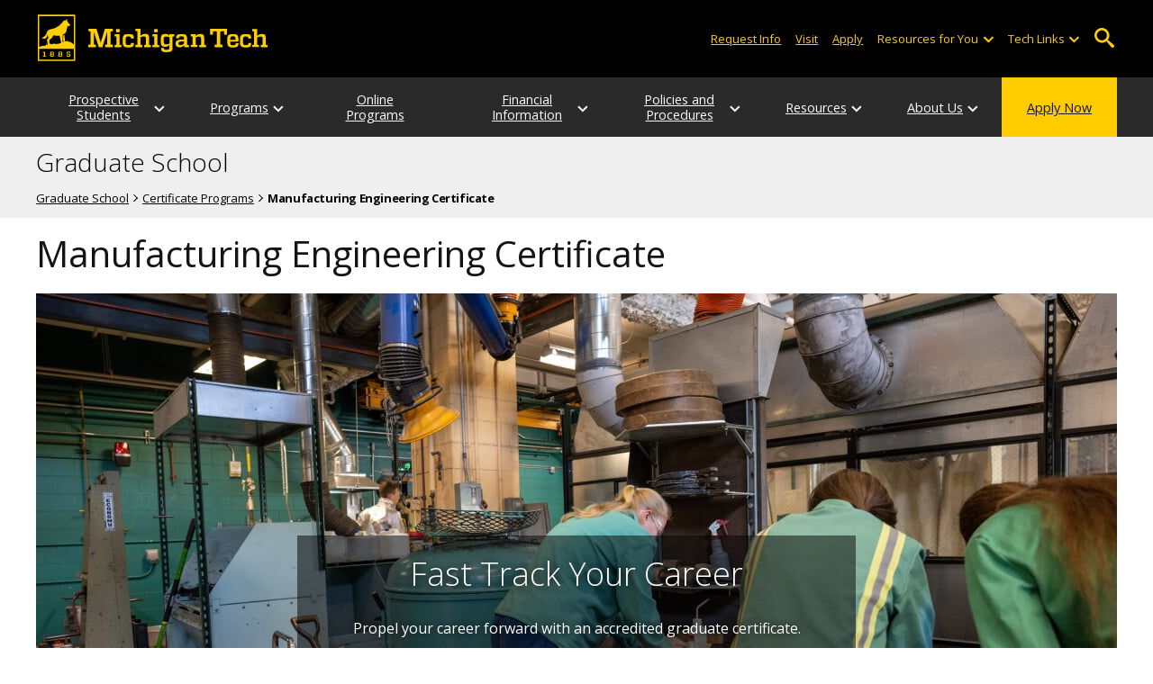

--- FILE ---
content_type: text/html; charset=UTF-8
request_url: https://www.mtu.edu/gradschool/programs/certificates/manufacturing-engineering/index.html
body_size: 13244
content:
<!DOCTYPE HTML><html lang="en">
   <head>
      <meta charset="UTF-8">
      <meta name="viewport" content="width=device-width, initial-scale=1">
      <title>Manufacturing Engineering Certificate | Graduate School</title>
      <meta name="Description" content="Students in Michigan Tech’s on-campus and online graduate certificate in Manufacturing Engineering program learn assembly tolerance stack-up, applying and interpreting geometric symbols, datum reference frames, and calculating position and profile tolerance.">
      <meta name="Keywords" content="Manufacturing Engineering Certificate">
      


<!-- <link type="text/css" rel="stylesheet" href="//www.mtu.edu/mtu_resources/styles/n/normalize.css" /> -->
<!-- <link type="text/css" rel="stylesheet" href="//www.mtu.edu/mtu_resources/styles/n/base.css" /> -->
<link type="text/css" rel="stylesheet" href="//www.mtu.edu/mtu_resources/styles/n/base.css" />

<!-- this is the headcode include -->
<!--<link rel="stylesheet" href="/_resources/css/oustyles.css" />-->

<link href="//www.mtu.edu/mtu_resources/styles/n/print.css" type="text/css" rel="stylesheet" media="print" />
<script>/**
 * +------------------------------------------------------------------------+
 * | Global Settings                                                        |
 * +------------------------------------------------------------------------+
 */
(function() {
	// TODO: Fix if the user has switched their system preferences. 
	// Only set cookie in settings page.	
	function setFontSize(value) {
		if (value) {
			document.documentElement.classList.remove(window.mtuFontSize);
			document.documentElement.classList.add(value);
			window.mtuFontSize = value;
		}
	}

	function setReducedMotion(value) {
		if (value) {
			document.documentElement.classList.add("reduce-animations");
		} else {
			document.documentElement.classList.remove("reduce-animations");
		}
	}

	function setTheme(value) {
		if (value) {
			document.documentElement.classList.remove(window.mtuTheme);
			document.documentElement.classList.add(value);
			window.mtuTheme = value;
		}
	}
	
	const animQuery = window.matchMedia("(prefers-reduced-motion: reduce)");
	const darkQuery = window.matchMedia("(prefers-color-scheme: dark)");

	let mtuAnimations;
	let mtuFontSize;
	let mtuTheme;

	try {
		mtuAnimations = localStorage.getItem("mtuAnimations");
		mtuFontSize = localStorage.getItem("mtuFontSize");
		mtuTheme = localStorage.getItem("mtuTheme");
	} catch (error) {
		console.error(error);
		return;
	}

	setFontSize(mtuFontSize);
	setReducedMotion(mtuAnimations === "reduced" || animQuery.matches);

	if (mtuTheme === "system") {
		mtuTheme = darkQuery.matches ? "dark" : "light";
	}

	if (mtuTheme === "dark") {
		const link = document.createElement("link");
		link.href = "/mtu_resources/assets/css/app-dark.css";
		link.rel = "stylesheet";
		link.type = "text/css";

		document.head.append(link);
	}

	setTheme(mtuTheme);
})();

/**
 * +------------------------------------------------------------------------+
 * | Global Header and Navigation                                           |
 * +------------------------------------------------------------------------+
 */
(function() {
	function adjustNav() {
		let navBar = document.querySelector('.nav-bar');
		if (navBar) {
			let navCount = navBar.querySelectorAll('.menu_item').length;
			let height = navBar.clientHeight;	

			if (height > 50) {
			  navBar.style.setProperty('--navCount', navCount);
			  navBar.classList.add('nav-tall');
			} else {
			  navBar.style.removeProperty('--navCount');
			  navBar.classList.remove('nav-tall');
			}	
		}
	}
	
	// Adjust header height right away.
	adjustNav();
	
	// Re-adjust header height as content loads.
	window.addEventListener("DOMContentLoaded", adjustNav);
	window.addEventListener("load", adjustNav);
	
	// Setting up some space for items after the nav to be seen.
	function onResize() {
		let header = document.querySelector(".nav, .mtu-nav");
		let headerHeight;
		
		if (header) {
			headerHeight = header.clientHeight + "px";
			document.documentElement.style.setProperty("--mtu-header-height", headerHeight);
		}
	}
	
	// Create --mtu-header-height now.
	onResize();
	
	// Update --mtu-header-height on load.
	window.addEventListener("DOMContentLoaded", onResize);
	window.addEventListener("load", onResize);
	
	// Update --mtu-header-height on resize.
	let frameId;
	window.addEventListener("resize", function() {
		// Debounce the resize event.
		if (frameId) {
			window.cancelAnimationFrame(frameId);
		}
		
		frameId = window.requestAnimationFrame(onResize);
	});
})();

/**
 * Defers execution of the given function until after jQuery is loaded.
 */
function defer(fn) {
	if (window.jsSet) {
		fn();
		return;
	}
	
	setTimeout(function() {
		defer(fn);
	}, 100);
}
</script><meta property="mtu:ou_content_type" content="generic">
      <meta property="mtu:ou_content_id" content="d85ef7e6-34a4-46cf-92a8-f79926179388">
      <meta property="og:title" content="Manufacturing Engineering Certificate | Graduate School">
      <meta property="og:description" content="Students in Michigan Tech’s on-campus and online graduate certificate in Manufacturing Engineering program learn assembly tolerance stack-up, applying and interpreting geometric symbols, datum reference frames, and calculating position and profile tolerance.">
      <meta property="og:type" content="website">
      <meta property="og:url" content="https://www.mtu.edu/gradschool/programs/certificates/manufacturing-engineering/">
      <meta property="og:site_name" content="Michigan Technological University">
      <meta property="fb:pages" content="5652694310">
      <meta property="og:image" content="https://www.mtu.edu/gradschool/programs/certificates/manufacturing-engineering/images/manufacturing-engineering-cert-banner2400.jpg">
      <meta property="og:image:alt" content="Students bent over a table next to some machinery, working in the materials and manufacturing lab.">
      <meta property="og:image:height" content="1081">
      <meta property="og:image:width" content="2400">
      <meta name="twitter:card" content="summary_large_image">
      <meta name="twitter:site" content="@michigantech">
      <meta name="twitter:creator" content="@michigantech">
      <meta name="twitter:title" content="Manufacturing Engineering Certificate | Graduate School">
      <meta name="twitter:url" content="https://www.mtu.edu/gradschool/programs/certificates/manufacturing-engineering/">
      <meta name="twitter:description" content="Students in Michigan Tech’s on-campus and online graduate certificate in Manufacturing Engineering program learn assembly tolerance stack-up, applying and interpreting geometric symbols, datum reference frames, and calculating position and profile tolerance.">
      <meta name="twitter:image" content="https://www.mtu.edu/gradschool/programs/certificates/manufacturing-engineering/images/manufacturing-engineering-cert-banner2400.jpg">
      <meta name="twitter:image:alt" content="Students bent over a table next to some machinery, working in the materials and manufacturing lab.">
      <meta itemprop="thumbnailUrl" name="thumbnail" content="https://www.mtu.edu/gradschool/programs/certificates/manufacturing-engineering/images/manufacturing-engineering-cert-banner2400.jpg">
      <link rel="preload" as="image" imagesrcset="https://www.mtu.edu/gradschool/programs/certificates/manufacturing-engineering/images/manufacturing-engineering-cert-banner450.jpg 450w, https://www.mtu.edu/gradschool/programs/certificates/manufacturing-engineering/images/manufacturing-engineering-cert-banner800.jpg 800w, https://www.mtu.edu/gradschool/programs/certificates/manufacturing-engineering/images/manufacturing-engineering-cert-banner1200.jpg 1200w, https://www.mtu.edu/gradschool/programs/certificates/manufacturing-engineering/images/manufacturing-engineering-cert-banner1600.jpg 1600w, https://www.mtu.edu/gradschool/programs/certificates/manufacturing-engineering/images/manufacturing-engineering-cert-banner2400.jpg 2400w, " imagesizes="(max-width: 1199px) 100vw, 1200px">
      <link rel="canonical" href="https://www.mtu.edu/gradschool/programs/certificates/manufacturing-engineering/"><style>div.body-links{border-left:3px solid #ffce00;padding-left:15px;width:auto;margin-bottom:3em} @media only screen and (min-width:320px){.sitetitle-logo>div>div{width:26%;top:-20px;max-width:122px}.sitetitle div+div+.sitetitle-logo>div>div{width:26%;max-width:122px;top:-50px}}@media only screen and (min-width:881px){.sitetitle-logo>div>div{top:-43px}.sitetitle div+div+.sitetitle-logo>div>div{top:-85px}}
																																		
																															.tout-solid.none.tout-row.tout-light-green .tout-stat{
																															max-width:125px;
																															max-height: 125px;
																															background-size: 100px;
																															background-color:#fc0;
																															}
																															.text-thin p {
																																		
																															}
																																		
																															.text-thin p a {
																															color: #315196;
																															text-decoration: underline;
																															padding: 0;			
																															}
																															.text-thin p a:hover, .text-thin p a:focus {
																															text-decoration: none;
																															box-shadow: unset;
																															transition: unset;			
																															}				
																																		
																															</style>
																																						
								
							<script>var majorCode = 'b57a6146-95a5-49e5-ae76-ace434cdbff4';
							var majorType = '9ae5ffa5-1564-450d-9acb-0d544a7a9812';
							</script><script>
window.dataLayer = window.dataLayer || [];
if(window.devicePixelRatio > 1.5) {
	dataLayer.push({'retina':'true'});
} else {
	dataLayer.push({'retina':'false'});
}
let theme = localStorage.getItem('mtuTheme') || 'light';
let animations = localStorage.getItem('mtuAnimations') || 'no-preference';
let fontSize = localStorage.getItem('mtuFontSize') || 'font-normal';

dataLayer.push({'themes':theme,'animations':animations,'font_size':fontSize});
dataLayer.push({'internalExternal' : 'external'});
</script>

<!-- Google Tag Manager -->
<script>(function(w,d,s,l,i){w[l]=w[l]||[];w[l].push({'gtm.start':
new Date().getTime(),event:'gtm.js'});var f=d.getElementsByTagName(s)[0],
j=d.createElement(s),dl=l!='dataLayer'?'&l='+l:'';j.async=true;j.src=
'https://gtm-tagging-1.mtu.edu/gtm.js?id='+i+dl;f.parentNode.insertBefore(j,f);
})(window,document,'script','dataLayer','GTM-K6W7S4L9');</script>
<!-- End Google Tag Manager -->


<link rel="preconnect" href="https://fonts.googleapis.com">
<link rel="preconnect" href="https://fonts.gstatic.com" crossorigin />
<link href="https://fonts.googleapis.com/css2?family=Open+Sans:ital,wght@0,300;0,400;0,600;0,700;1,400;1,600;1,700&display=swap" rel="preload" as="style">
<link href="https://fonts.googleapis.com/css2?family=Open+Sans:ital,wght@0,300;0,400;0,600;0,700;1,400;1,600;1,700&display=swap" rel="stylesheet" /></head>
   <body>
      <div aria-atomic="true" aria-live="polite" class="sr-only" id="sr-announcements" role="status"></div>
      <div class="stick"><svg xmlns="http://www.w3.org/2000/svg" viewBox="0 0 0 0" width="0" height="0" focusable="false" role="none" style="visibility: hidden; position: absolute; left: -9999px; overflow: hidden;" ><defs><filter id="wp-duotone-dark-grayscale"><feColorMatrix color-interpolation-filters="sRGB" type="matrix" values=" .299 .587 .114 0 0 .299 .587 .114 0 0 .299 .587 .114 0 0 .299 .587 .114 0 0 " /><feComponentTransfer color-interpolation-filters="sRGB" ><feFuncR type="table" tableValues="0 0.49803921568627" /><feFuncG type="table" tableValues="0 0.49803921568627" /><feFuncB type="table" tableValues="0 0.49803921568627" /><feFuncA type="table" tableValues="1 1" /></feComponentTransfer><feComposite in2="SourceGraphic" operator="in" /></filter></defs></svg><svg xmlns="http://www.w3.org/2000/svg" viewBox="0 0 0 0" width="0" height="0" focusable="false" role="none" style="visibility: hidden; position: absolute; left: -9999px; overflow: hidden;" ><defs><filter id="wp-duotone-grayscale"><feColorMatrix color-interpolation-filters="sRGB" type="matrix" values=" .299 .587 .114 0 0 .299 .587 .114 0 0 .299 .587 .114 0 0 .299 .587 .114 0 0 " /><feComponentTransfer color-interpolation-filters="sRGB" ><feFuncR type="table" tableValues="0 1" /><feFuncG type="table" tableValues="0 1" /><feFuncB type="table" tableValues="0 1" /><feFuncA type="table" tableValues="1 1" /></feComponentTransfer><feComposite in2="SourceGraphic" operator="in" /></filter></defs></svg><svg xmlns="http://www.w3.org/2000/svg" viewBox="0 0 0 0" width="0" height="0" focusable="false" role="none" style="visibility: hidden; position: absolute; left: -9999px; overflow: hidden;" ><defs><filter id="wp-duotone-purple-yellow"><feColorMatrix color-interpolation-filters="sRGB" type="matrix" values=" .299 .587 .114 0 0 .299 .587 .114 0 0 .299 .587 .114 0 0 .299 .587 .114 0 0 " /><feComponentTransfer color-interpolation-filters="sRGB" ><feFuncR type="table" tableValues="0.54901960784314 0.98823529411765" /><feFuncG type="table" tableValues="0 1" /><feFuncB type="table" tableValues="0.71764705882353 0.25490196078431" /><feFuncA type="table" tableValues="1 1" /></feComponentTransfer><feComposite in2="SourceGraphic" operator="in" /></filter></defs></svg><svg xmlns="http://www.w3.org/2000/svg" viewBox="0 0 0 0" width="0" height="0" focusable="false" role="none" style="visibility: hidden; position: absolute; left: -9999px; overflow: hidden;" ><defs><filter id="wp-duotone-blue-red"><feColorMatrix color-interpolation-filters="sRGB" type="matrix" values=" .299 .587 .114 0 0 .299 .587 .114 0 0 .299 .587 .114 0 0 .299 .587 .114 0 0 " /><feComponentTransfer color-interpolation-filters="sRGB" ><feFuncR type="table" tableValues="0 1" /><feFuncG type="table" tableValues="0 0.27843137254902" /><feFuncB type="table" tableValues="0.5921568627451 0.27843137254902" /><feFuncA type="table" tableValues="1 1" /></feComponentTransfer><feComposite in2="SourceGraphic" operator="in" /></filter></defs></svg><svg xmlns="http://www.w3.org/2000/svg" viewBox="0 0 0 0" width="0" height="0" focusable="false" role="none" style="visibility: hidden; position: absolute; left: -9999px; overflow: hidden;" ><defs><filter id="wp-duotone-midnight"><feColorMatrix color-interpolation-filters="sRGB" type="matrix" values=" .299 .587 .114 0 0 .299 .587 .114 0 0 .299 .587 .114 0 0 .299 .587 .114 0 0 " /><feComponentTransfer color-interpolation-filters="sRGB" ><feFuncR type="table" tableValues="0 0" /><feFuncG type="table" tableValues="0 0.64705882352941" /><feFuncB type="table" tableValues="0 1" /><feFuncA type="table" tableValues="1 1" /></feComponentTransfer><feComposite in2="SourceGraphic" operator="in" /></filter></defs></svg><svg xmlns="http://www.w3.org/2000/svg" viewBox="0 0 0 0" width="0" height="0" focusable="false" role="none" style="visibility: hidden; position: absolute; left: -9999px; overflow: hidden;" ><defs><filter id="wp-duotone-magenta-yellow"><feColorMatrix color-interpolation-filters="sRGB" type="matrix" values=" .299 .587 .114 0 0 .299 .587 .114 0 0 .299 .587 .114 0 0 .299 .587 .114 0 0 " /><feComponentTransfer color-interpolation-filters="sRGB" ><feFuncR type="table" tableValues="0.78039215686275 1" /><feFuncG type="table" tableValues="0 0.94901960784314" /><feFuncB type="table" tableValues="0.35294117647059 0.47058823529412" /><feFuncA type="table" tableValues="1 1" /></feComponentTransfer><feComposite in2="SourceGraphic" operator="in" /></filter></defs></svg><svg xmlns="http://www.w3.org/2000/svg" viewBox="0 0 0 0" width="0" height="0" focusable="false" role="none" style="visibility: hidden; position: absolute; left: -9999px; overflow: hidden;" ><defs><filter id="wp-duotone-purple-green"><feColorMatrix color-interpolation-filters="sRGB" type="matrix" values=" .299 .587 .114 0 0 .299 .587 .114 0 0 .299 .587 .114 0 0 .299 .587 .114 0 0 " /><feComponentTransfer color-interpolation-filters="sRGB" ><feFuncR type="table" tableValues="0.65098039215686 0.40392156862745" /><feFuncG type="table" tableValues="0 1" /><feFuncB type="table" tableValues="0.44705882352941 0.4" /><feFuncA type="table" tableValues="1 1" /></feComponentTransfer><feComposite in2="SourceGraphic" operator="in" /></filter></defs></svg><svg xmlns="http://www.w3.org/2000/svg" viewBox="0 0 0 0" width="0" height="0" focusable="false" role="none" style="visibility: hidden; position: absolute; left: -9999px; overflow: hidden;" ><defs><filter id="wp-duotone-blue-orange"><feColorMatrix color-interpolation-filters="sRGB" type="matrix" values=" .299 .587 .114 0 0 .299 .587 .114 0 0 .299 .587 .114 0 0 .299 .587 .114 0 0 " /><feComponentTransfer color-interpolation-filters="sRGB" ><feFuncR type="table" tableValues="0.098039215686275 1" /><feFuncG type="table" tableValues="0 0.66274509803922" /><feFuncB type="table" tableValues="0.84705882352941 0.41960784313725" /><feFuncA type="table" tableValues="1 1" /></feComponentTransfer><feComposite in2="SourceGraphic" operator="in" /></filter></defs></svg>

<section aria-label="skip links">
    <div class="skip-links" id="skip">
        <a href="#main">Skip to page content</a>
        <a href="#mtu-footer">Skip to footer navigation</a>
    </div>
</section>

<header class="mtu-nav">
    <div class="pre-nav-wrapper background-black">
        <div class="pre-nav">
            <button class="mobile-menu-button hide-for-desktop"
                    data-inactive>
                <span class="mobile-button-text">Menu</span>
            </button>

            <div class="pre-nav-logo">
                <a class="pre-nav-logo-link" href="https://www.mtu.edu">
                    <img alt="Michigan Tech Logo"
                         class="pre-nav-logo-image"
                         src="https://www.mtu.edu/mtu_resources/images/logos/michigan-tech-logo-full-yellow.svg"
                         width="255"
                         height="45" />
                </a>
            </div>

            <div class="audience-search display-audience show-for-desktop">
                <div class="audience-wrapper show-for-desktop">
                    <ul aria-label="Audiences"
                        class="audience-nav">
                        <li class="menu_item">
                                <a class="menu_link"
									aria-label="Request Information from Michigan Tech"
                                   href="/request/index.html">
                                    Request Info
                                </a>
                            </li><li class="menu_item">
                                <a class="menu_link"
									aria-label="Visit Michigan Tech"
                                   href="/visit/index.html">
                                    Visit
                                </a>
                            </li><li class="menu_item">
                                <a class="menu_link"
									aria-label="Apply to Michigan Tech"
                                   href="/apply/index.html">
                                    Apply
                                </a>
                            </li> 
                        
                        <li class="menu_item resources-links tech-links">
                                        <div class="menu_link">
                                            Resources for You
                                        </div>
                                        
                                        <button aria-label="Open sub-menu"
                                                class="submenu-button arrow"></button>
                                        
                                        <ul class="tech-links-menu menu_submenu">
                                        
                                            <li class="submenu_item">
                                                    <a
                                                       href="/future/index.html">
                                                        Prospective Students
                                                    </a>
                                                </li><li class="submenu_item">
                                                    <a
                                                       href="/admissions/enroll/index.html">
                                                        Admitted Students
                                                    </a>
                                                </li><li class="submenu_item">
                                                    <a
                                                       href="/current/index.html">
                                                        Current Students
                                                    </a>
                                                </li><li class="submenu_item">
                                                    <a
                                                       href="/faculty-staff/index.html">
                                                        Faculty and Staff
                                                    </a>
                                                </li><li class="submenu_item">
                                                    <a
                                                       href="/alumni/index.html">
                                                        Alumni and Friends
                                                    </a>
                                                </li><li class="submenu_item">
                                                    <a
                                                       href="/admissions/connect/parents/index.html">
                                                        Parents and Family
                                                    </a>
                                                </li><li class="submenu_item">
                                                    <a
                                                       href="/industry/index.html">
                                                        Industry/Partners
                                                    </a>
                                                </li> 
                                            
                                        </ul>
                                    </li>
                        
                        <li class="menu_item tech-links">
                            <div class="menu_link">
                                Tech Links
                            </div>

                            <button aria-label="Open sub-menu"
                                    class="submenu-button arrow"></button>

                            <ul class="tech-links-menu menu_submenu">
    <li class="submenu_item">
        <a class="link-az" href="/a2z/index.html">
            A to Z
        </a>
    </li>

    <li class="submenu_item">
        <a class="link-directory" href="/directory/">
            Campus Directory
        </a>
    </li>

    <li class="submenu_item">
        <a class="link-canvas" href="https://mtu.instructure.com/">
            Canvas
        </a>
    </li>

    <li class="submenu_item">
        <a class="link-concur" href="https://sso.mtu.edu/cas/idp/profile/SAML2/Unsolicited/SSO?providerId=https%3A%2F%2Fwww.concursolutions.com">
            Concur
        </a>
    </li>

    <li class="submenu_item">
        <a class="link-email" href="https://mail.google.com/a/mtu.edu/">
            Email
        </a>
    </li>
    
    <li class="submenu_item">
        <a class="link-mymt" href="https://www.mtu.edu/experience/">
            Experience
        </a>
    </li>

    <li class="submenu_item">
        <a class="link-sds" href="https://www.mtu.edu/sds/">
            Safety Data Sheets
        </a>
    </li>
    
    <li class="submenu_item">
        <a class="link-settings" href="/site-settings/index.html">
            Website Settings
        </a>
    </li>
</ul>
                        </li>
                    </ul>
                </div>

                <!-- Google Tag Manager (noscript) -->
<noscript aria-hidden="true"><iframe src="https://gtm-tagging-1.mtu.edu/ns.html?id=GTM-K6W7S4L9"
height="0" width="0" style="display:none;visibility:hidden"></iframe></noscript>
<!-- End Google Tag Manager (noscript) -->
	<div class="desktop-search-bar search-bar show-for-desktop">
		<form action="https://www.mtu.edu/search/" class="search-fields invisible">
				<label for="desktop-search">
					Search
				</label>
	
			<input class="search-text"
				id="desktop-search"
				name="q"
				type="search" />
	
			<button class="search-clear">
				Clear Search Input
			</button>
	
			<label for="search-options" hidden>
				Search Category
			</label>
	
			<select class="search-options" id="search-options">
				<option value="mtu">
					Michigan Tech
				</option>
				 
				<option data-action="https://www.mtu.edu/gradschool/" data-name="s" value="site">
					This Site
				</option>
								<option data-action="https://www.mtu.edu/majors/" value="programs">
					Programs
				</option>
			</select>
	
			<button class="search-button" type="submit">
				Go
			</button>
		</form>
	
		<button aria-expanded="false" class="search-toggle-button">
			Open Search
		</button>
	</div>
	            </div>
        </div>
    </div>

   <nav class="nav-bar show-for-desktop">
      <ul class="menu" aria-label="Main Navigation">
      <li class="menu_item menu_has-submenu"><a href="/gradschool/prospective/" class="menu_link">Prospective Students</a><button class="submenu-button arrow" aria-expanded="false" aria-label="Prospective Students sub-menu"></button>
<ul class="menu_submenu"><li class="submenu_item"><a class="submenu_link" href="/gradschool/prospective/apply-now/"><span>Apply Now</span></a>
</li><li class="submenu_item"><a class="submenu_link" href="/gradschool/prospective/request-information/"><span>Request Information</span></a>
</li><li class="submenu_item"><a class="submenu_link" href="/gradschool/prospective/international-applicants/"><span>International Applicants</span></a>
</li><li class="submenu_item"><a class="submenu_link" href="/gradschool/prospective/directors/"><span>Program Directors and Faculty</span></a>
</li><li class="submenu_item"><a class="submenu_link" href="/gradschool/prospective/locator/"><span>Graduate Faculty Locator</span></a>
</li><li class="submenu_item"><a class="submenu_link" href="/gradschool/10-reasons-grad-degree/"><span>10 Reasons a Graduate Degrees Pays</span></a>
</li><li class="submenu_item"><a class="submenu_link" href="/gradschool/prospective/apply-now/faq/"><span>Frequently Asked Questions</span></a>
</li><li class="submenu_item"><a class="submenu_link" href="/gradschool/prospective/visit/"><span>Plan a Visit</span></a>
</li><li class="submenu_item"><a class="submenu_link" href="/about/"><span>About Michigan Tech</span></a>
</li></ul>
</li><li class="menu_item menu_has-submenu"><a href="/gradschool/programs/degrees/" class="menu_link" aria-label="Degree Programs">Programs</a><button class="submenu-button arrow" aria-expanded="false" aria-label="Programs sub-menu"></button>
<ul class="menu_submenu"><li class="submenu_item"><a class="submenu_link" href="/gradschool/programs/degrees/"><span>Degree Programs</span></a>
</li><li class="submenu_item"><a class="submenu_link" href="/gradschool/programs/certificates/"><span>Certificate Programs</span></a>
</li><li class="submenu_item"><a class="submenu_link" href="/globalcampus/programs/degrees/"><span>Online Programs</span></a>
</li><li class="submenu_item"><a class="submenu_link" href="/gradschool/programs/interest-areas/"><span>Areas of Interest</span></a>
</li><li class="submenu_item"><a class="submenu_link" href="/gradschool/prospective/directors/"><span>Program Directors</span></a>
</li><li class="submenu_item"><a class="submenu_link" href="/gradschool/programs/agreements/"><span>Negotiated Agreements</span></a>
</li></ul>
</li><li class="menu_item"><a href="/globalcampus/programs/degrees/" class="menu_link">Online Programs</a>
</li><li class="menu_item menu_has-submenu"><a href="/gradschool/financial/" class="menu_link">Financial Information</a><button class="submenu-button arrow" aria-expanded="false" aria-label="Financial Information sub-menu"></button>
<ul class="menu_submenu"><li class="submenu_item"><a class="submenu_link" href="/gradschool/financial/cost/"><span>Cost of Education Calculator</span></a>
</li><li class="submenu_item"><a class="submenu_link" href="/gradschool/financial/assistantships/"><span>Graduate Assistantships</span></a>
</li><li class="submenu_item"><a class="submenu_link" href="/finaid/students/graduate/"><span>Student Financial Services</span></a>
</li><li class="submenu_item"><a class="submenu_link" href="/gradschool/financial/financial-tools/"><span>Online Tools and Resources</span></a>
</li><li class="submenu_item"><a class="submenu_link" href="/gradschool/financial/tuition-support/"><span>Tuition Assistance</span></a>
</li><li class="submenu_item"><a class="submenu_link" href="/gradschool/financial/fellowship/"><span>Fellowships</span></a>
</li><li class="submenu_item"><a class="submenu_link" href="/gradschool/financial/reduced-tuition/"><span>Reduced Tuition Programs</span></a>
</li></ul>
</li><li class="menu_item menu_has-submenu"><a href="/gradschool/policies-procedures/" class="menu_link">Policies and Procedures</a><button class="submenu-button arrow" aria-expanded="false" aria-label="Policies and Procedures sub-menu"></button>
<ul class="menu_submenu"><li class="submenu_item"><a class="submenu_link" href="/gradschool/policies-procedures/forms-deadlines/"><span>Forms and Deadlines</span></a>
</li><li class="submenu_item"><a class="submenu_link" href="/gradschool/policies-procedures/timelines/"><span>Degree Completion Timelines</span></a>
</li><li class="submenu_item"><a class="submenu_link" href="/gradschool/policies-procedures/requirements/"><span>Degree Requirements</span></a>
</li><li class="submenu_item"><a class="submenu_link" href="/gradschool/policies-procedures/academic/"><span>Academic Policies</span></a>
</li><li class="submenu_item"><a class="submenu_link" href="/gradschool/resources-for/students/holds/"><span>Holds FAQ</span></a>
</li><li class="submenu_item"><a class="submenu_link" href="/gradschool/policies-procedures/reports/"><span>Reports</span></a>
</li><li class="submenu_item"><a class="submenu_link" href="/gradschool/policies-procedures/theses-dissertations/"><span>Theses and Dissertations</span></a>
</li><li class="submenu_item"><a class="submenu_link" href="/gradschool/policies-procedures/graduation-certification/"><span>Graduation, Certification, and Commencement</span></a>
</li></ul>
</li><li class="menu_item menu_has-submenu"><a href="/gradschool/resources-for/" class="menu_link">Resources</a><button class="submenu-button arrow" aria-expanded="false" aria-label="Resources sub-menu"></button>
<ul class="menu_submenu"><li class="submenu_item"><a class="submenu_link" href="/gradschool/resources-for/admitted/"><span>Admitted Students</span></a>
</li><li class="submenu_item"><a class="submenu_link" href="/gradschool/resources-for/students/"><span>Current Students</span></a>
</li><li class="submenu_item"><a class="submenu_link" href="/gradschool/resources-for/faculty-staff/"><span>Faculty and Staff</span></a>
</li><li class="submenu_item"><a class="submenu_link" href="/gradschool/resources-for/postdoc/"><span>Postdoctoral Scholars</span></a>
</li><li class="submenu_item"><a class="submenu_link" href="/gradschool/resources-for/alumni/"><span>Alumni Resources</span></a>
</li><li class="submenu_item"><a class="submenu_link" href="/gradschool/resources-for/msgc/"><span>Michigan Space Grant Consortium (MSGC)</span></a>
</li></ul>
</li><li class="menu_item menu_has-submenu"><a href="/gradschool/about/dean/" class="menu_link">About Us</a><button class="submenu-button arrow" aria-expanded="false" aria-label="About Us sub-menu"></button>
<ul class="menu_submenu"><li class="submenu_item"><a class="submenu_link" href="/gradschool/about/dean/"><span>Dean's Office</span></a>
</li><li class="submenu_item"><a class="submenu_link" href="/gradschool/about/governance/"><span>Governance</span></a>
</li><li class="submenu_item"><a class="submenu_link" href="/gradschool/about/staff/"><span>Staff Listing</span></a>
</li><li class="submenu_item"><a class="submenu_link" href="/gradschool/about/news/"><span>News and Reports</span></a>
</li><li class="submenu_item"><a class="submenu_link" href="/gradschool/about/calendar/"><span>Graduate School Calendars</span></a>
</li><li class="submenu_item"><a class="submenu_link" href="/gradschool/about/giving/"><span>Giving Opportunities</span></a>
</li></ul>
</li><li class="menu_item menu_item-yellow"><a href="/gradschool/prospective/apply-now/" class="menu_link">Apply Now</a>
</li>      </ul>
   </nav>

    <nav class="offscreen-nav invisible">
      <div class="mobile-search-bar search-bar">
	<form action="https://www.mtu.edu/search/">
		<label for="mobile-search"
			   hidden>
			Search
		</label>

		<input class="search-text"
			   id="mobile-search"
			   name="q"
			   placeholder="Search"
			   type="search" />

		<button class="search-clear">
			Clear Search Input
		</button>

		<label for="mobile-search-options"
			   hidden>
			Search Category
		</label>

		<select class="search-options"
				id="mobile-search-options">
			<option value="mtu">
				Michigan Tech
			</option>

			 
			<option data-action="https://www.mtu.edu/gradschool/" data-name="s" value="site">
				This Site
			</option>
			
			<option data-action="https://www.mtu.edu/majors"
					value="programs">
				Programs
			</option>
		</select>

		<button class="search-button"
				type="submit">
			Search
		</button>
	</form>
</div>
        

        <ul class="menu"
            aria-label="Main Navigation">

           
            <li class="menu_item menu_has-submenu"><a href="/gradschool/prospective/" class="menu_link">Prospective Students</a><button class="submenu-button arrow" aria-expanded="false" aria-label="Prospective Students sub-menu"></button>
<ul class="menu_submenu"><li class="submenu_item"><a class="submenu_link" href="/gradschool/prospective/apply-now/"><span>Apply Now</span></a>
</li><li class="submenu_item"><a class="submenu_link" href="/gradschool/prospective/request-information/"><span>Request Information</span></a>
</li><li class="submenu_item"><a class="submenu_link" href="/gradschool/prospective/international-applicants/"><span>International Applicants</span></a>
</li><li class="submenu_item"><a class="submenu_link" href="/gradschool/prospective/directors/"><span>Program Directors and Faculty</span></a>
</li><li class="submenu_item"><a class="submenu_link" href="/gradschool/prospective/locator/"><span>Graduate Faculty Locator</span></a>
</li><li class="submenu_item"><a class="submenu_link" href="/gradschool/10-reasons-grad-degree/"><span>10 Reasons a Graduate Degrees Pays</span></a>
</li><li class="submenu_item"><a class="submenu_link" href="/gradschool/prospective/apply-now/faq/"><span>Frequently Asked Questions</span></a>
</li><li class="submenu_item"><a class="submenu_link" href="/gradschool/prospective/visit/"><span>Plan a Visit</span></a>
</li><li class="submenu_item"><a class="submenu_link" href="/about/"><span>About Michigan Tech</span></a>
</li></ul>
</li><li class="menu_item menu_has-submenu"><a href="/gradschool/programs/degrees/" class="menu_link" aria-label="Degree Programs">Programs</a><button class="submenu-button arrow" aria-expanded="false" aria-label="Programs sub-menu"></button>
<ul class="menu_submenu"><li class="submenu_item"><a class="submenu_link" href="/gradschool/programs/degrees/"><span>Degree Programs</span></a>
</li><li class="submenu_item"><a class="submenu_link" href="/gradschool/programs/certificates/"><span>Certificate Programs</span></a>
</li><li class="submenu_item"><a class="submenu_link" href="/globalcampus/programs/degrees/"><span>Online Programs</span></a>
</li><li class="submenu_item"><a class="submenu_link" href="/gradschool/programs/interest-areas/"><span>Areas of Interest</span></a>
</li><li class="submenu_item"><a class="submenu_link" href="/gradschool/prospective/directors/"><span>Program Directors</span></a>
</li><li class="submenu_item"><a class="submenu_link" href="/gradschool/programs/agreements/"><span>Negotiated Agreements</span></a>
</li></ul>
</li><li class="menu_item"><a href="/globalcampus/programs/degrees/" class="menu_link">Online Programs</a>
</li><li class="menu_item menu_has-submenu"><a href="/gradschool/financial/" class="menu_link">Financial Information</a><button class="submenu-button arrow" aria-expanded="false" aria-label="Financial Information sub-menu"></button>
<ul class="menu_submenu"><li class="submenu_item"><a class="submenu_link" href="/gradschool/financial/cost/"><span>Cost of Education Calculator</span></a>
</li><li class="submenu_item"><a class="submenu_link" href="/gradschool/financial/assistantships/"><span>Graduate Assistantships</span></a>
</li><li class="submenu_item"><a class="submenu_link" href="/finaid/students/graduate/"><span>Student Financial Services</span></a>
</li><li class="submenu_item"><a class="submenu_link" href="/gradschool/financial/financial-tools/"><span>Online Tools and Resources</span></a>
</li><li class="submenu_item"><a class="submenu_link" href="/gradschool/financial/tuition-support/"><span>Tuition Assistance</span></a>
</li><li class="submenu_item"><a class="submenu_link" href="/gradschool/financial/fellowship/"><span>Fellowships</span></a>
</li><li class="submenu_item"><a class="submenu_link" href="/gradschool/financial/reduced-tuition/"><span>Reduced Tuition Programs</span></a>
</li></ul>
</li><li class="menu_item menu_has-submenu"><a href="/gradschool/policies-procedures/" class="menu_link">Policies and Procedures</a><button class="submenu-button arrow" aria-expanded="false" aria-label="Policies and Procedures sub-menu"></button>
<ul class="menu_submenu"><li class="submenu_item"><a class="submenu_link" href="/gradschool/policies-procedures/forms-deadlines/"><span>Forms and Deadlines</span></a>
</li><li class="submenu_item"><a class="submenu_link" href="/gradschool/policies-procedures/timelines/"><span>Degree Completion Timelines</span></a>
</li><li class="submenu_item"><a class="submenu_link" href="/gradschool/policies-procedures/requirements/"><span>Degree Requirements</span></a>
</li><li class="submenu_item"><a class="submenu_link" href="/gradschool/policies-procedures/academic/"><span>Academic Policies</span></a>
</li><li class="submenu_item"><a class="submenu_link" href="/gradschool/resources-for/students/holds/"><span>Holds FAQ</span></a>
</li><li class="submenu_item"><a class="submenu_link" href="/gradschool/policies-procedures/reports/"><span>Reports</span></a>
</li><li class="submenu_item"><a class="submenu_link" href="/gradschool/policies-procedures/theses-dissertations/"><span>Theses and Dissertations</span></a>
</li><li class="submenu_item"><a class="submenu_link" href="/gradschool/policies-procedures/graduation-certification/"><span>Graduation, Certification, and Commencement</span></a>
</li></ul>
</li><li class="menu_item menu_has-submenu"><a href="/gradschool/resources-for/" class="menu_link">Resources</a><button class="submenu-button arrow" aria-expanded="false" aria-label="Resources sub-menu"></button>
<ul class="menu_submenu"><li class="submenu_item"><a class="submenu_link" href="/gradschool/resources-for/admitted/"><span>Admitted Students</span></a>
</li><li class="submenu_item"><a class="submenu_link" href="/gradschool/resources-for/students/"><span>Current Students</span></a>
</li><li class="submenu_item"><a class="submenu_link" href="/gradschool/resources-for/faculty-staff/"><span>Faculty and Staff</span></a>
</li><li class="submenu_item"><a class="submenu_link" href="/gradschool/resources-for/postdoc/"><span>Postdoctoral Scholars</span></a>
</li><li class="submenu_item"><a class="submenu_link" href="/gradschool/resources-for/alumni/"><span>Alumni Resources</span></a>
</li><li class="submenu_item"><a class="submenu_link" href="/gradschool/resources-for/msgc/"><span>Michigan Space Grant Consortium (MSGC)</span></a>
</li></ul>
</li><li class="menu_item menu_has-submenu"><a href="/gradschool/about/dean/" class="menu_link">About Us</a><button class="submenu-button arrow" aria-expanded="false" aria-label="About Us sub-menu"></button>
<ul class="menu_submenu"><li class="submenu_item"><a class="submenu_link" href="/gradschool/about/dean/"><span>Dean's Office</span></a>
</li><li class="submenu_item"><a class="submenu_link" href="/gradschool/about/governance/"><span>Governance</span></a>
</li><li class="submenu_item"><a class="submenu_link" href="/gradschool/about/staff/"><span>Staff Listing</span></a>
</li><li class="submenu_item"><a class="submenu_link" href="/gradschool/about/news/"><span>News and Reports</span></a>
</li><li class="submenu_item"><a class="submenu_link" href="/gradschool/about/calendar/"><span>Graduate School Calendars</span></a>
</li><li class="submenu_item"><a class="submenu_link" href="/gradschool/about/giving/"><span>Giving Opportunities</span></a>
</li></ul>
</li><li class="menu_item menu_item-yellow"><a href="/gradschool/prospective/apply-now/" class="menu_link">Apply Now</a>
</li>    
            <li class="menu_item menu_has-submenu menu_item-black">
                <div class="menu_link">
				Connect with Us                </div>

                <button aria-label="Open sub-menu"
                        class="submenu-button arrow"></button>

                <ul class="tech-links-menu menu_submenu">
                    <li class="submenu_item">
                            <a class="submenu_link"
							   aria-label="Request Information from Michigan Tech"
                               href="/request/index.html">
                                Request Info
                            </a>
                        </li><li class="submenu_item">
                            <a class="submenu_link"
							   aria-label="Visit Michigan Tech"
                               href="/visit/index.html">
                                Visit
                            </a>
                        </li><li class="submenu_item">
                            <a class="submenu_link"
							   aria-label="Apply to Michigan Tech"
                               href="/apply/index.html">
                                Apply
                            </a>
                        </li> 
                </ul>
            </li>
            
            <li class="menu_item menu_has-submenu menu_item-black">
                                        <div class="menu_link">
                                            Resources for You
                                        </div>
                                        
                                        <button aria-label="Open sub-menu"
                                                class="submenu-button arrow"></button>
                                        
                                        <ul class="tech-links-menu menu_submenu">
                                        
                                            <li class="submenu_item">
                                                    <a class="submenu_link"
                                                       href="/future/index.html">
                                                        Prospective Students
                                                    </a>
                                                </li><li class="submenu_item">
                                                    <a class="submenu_link"
                                                       href="/admissions/enroll/index.html">
                                                        Admitted Students
                                                    </a>
                                                </li><li class="submenu_item">
                                                    <a class="submenu_link"
                                                       href="/current/index.html">
                                                        Current Students
                                                    </a>
                                                </li><li class="submenu_item">
                                                    <a class="submenu_link"
                                                       href="/faculty-staff/index.html">
                                                        Faculty and Staff
                                                    </a>
                                                </li><li class="submenu_item">
                                                    <a class="submenu_link"
                                                       href="/alumni/index.html">
                                                        Alumni and Friends
                                                    </a>
                                                </li><li class="submenu_item">
                                                    <a class="submenu_link"
                                                       href="/admissions/connect/parents/index.html">
                                                        Parents and Family
                                                    </a>
                                                </li><li class="submenu_item">
                                                    <a class="submenu_link"
                                                       href="/industry/index.html">
                                                        Industry/Partners
                                                    </a>
                                                </li> 
                                            
                                        </ul>
                                    </li>

            <li class="menu_item menu_has-submenu menu_item-black">
                <div class="menu_link">
                    Tech Links
                </div>

                <button aria-label="Open sub-menu"
                        class="submenu-button arrow"></button>

                <ul class="tech-links-menu menu_submenu">
    <li class="submenu_item">
        <a class="link-az" href="/a2z/index.html">
            A to Z
        </a>
    </li>
    
    <li class="submenu_item">
        <a class="link-directory" href="/directory/">
            Campus Directory
        </a>
    </li>

    <li class="submenu_item">
        <a class="link-canvas" href="https://mtu.instructure.com/">
            Canvas
        </a>
    </li>
    
    <li class="submenu_item">
        <a class="link-concur" href="https://sso.mtu.edu/cas/idp/profile/SAML2/Unsolicited/SSO?providerId=https%3A%2F%2Fwww.concursolutions.com">
            Concur
        </a>
    </li>

    <li class="submenu_item">
        <a class="link-email" href="https://mail.google.com/a/mtu.edu/">
            Email
        </a>
    </li>
    
    <li class="submenu_item">
        <a class="link-mymt" href="https://www.mtu.edu/experience/">
            Experience
        </a>
    </li>

    <li class="submenu_item">
        <a class="link-sds" href="https://www.mtu.edu/sds/">
            Safety Data Sheets
        </a>
    </li>
    
    <li class="submenu_item">
        <a class="link-settings" href="/site-settings/index.html">
            Website Settings
        </a>
    </li>
</ul>
            </li>
        </ul>
    </nav>
</header>         <section class="background-light-gray" aria-label="Site Title">
            <div class="site-title-wrapper">
               <div class="site-title">
                  <div class="title"><span><a href="/gradschool/">Graduate School</a></span></div>
                  <div id="breadcrumbs" role="navigation" aria-label="breadcrumbs" class="breadcrumbs">
                     <ul>
                        <li><a href="/gradschool/">Graduate School</a></li>
                        <li><a href="/gradschool/programs/certificates/">Certificate Programs</a></li>
                        <li class="active" aria-current="page">Manufacturing Engineering Certificate</li>
                     </ul>
                  </div>
               </div>
               </div>
         </section>
         <div id="main" role="main" class="main">
            <section id="body_section" class="body-section" aria-label="main content">
               <div class="full-width">
                  <div class="clearer"></div>
                  <h1 class="pagetitle">Manufacturing Engineering Certificate</h1>
                  <div id="banner_image">
                     <div class="multi-media_wrapper multi-media_wrapper-text-over-image multi-media_wrapper-banner"><img src="/gradschool/programs/certificates/manufacturing-engineering/images/manufacturing-engineering-cert-banner2400.jpg" alt="Students bent over a table next to some machinery, working in the materials and manufacturing lab." height="1081" width="2400" srcset="https://www.mtu.edu/gradschool/programs/certificates/manufacturing-engineering/images/manufacturing-engineering-cert-banner450.jpg 450w, https://www.mtu.edu/gradschool/programs/certificates/manufacturing-engineering/images/manufacturing-engineering-cert-banner800.jpg 800w, https://www.mtu.edu/gradschool/programs/certificates/manufacturing-engineering/images/manufacturing-engineering-cert-banner1200.jpg 1200w, https://www.mtu.edu/gradschool/programs/certificates/manufacturing-engineering/images/manufacturing-engineering-cert-banner1600.jpg 1600w, https://www.mtu.edu/gradschool/programs/certificates/manufacturing-engineering/images/manufacturing-engineering-cert-banner2400.jpg 2400w, " sizes="(max-width: 1199px) 100vw, 1200px" class="multi-media_img"><div id="js-multi-media_inner" class="multi-media_inner multi-media_inner-bottom">
                           <div class="multi-media_content text-center">
                              <div class="feature">Fast Track Your Career</div>
                              <p>Propel your career forward with an accredited graduate certificate.</p>
                              
                              <ul class="list-spread three">
                                 <li><a class="button-blank" href="#admissions">Admissions Requirements</a></li>
                                 <li><a class="button" href="/gradschool/prospective/request-information/index.html">Request Information</a></li>
                                 <li><a class="button" href="/gradschool/prospective/apply-now/index.html">Apply Now</a></li>
                              </ul>
                           </div>
                        </div>
                     </div>
                  </div>
                  <div id="content" class="content">
                     <article id="content_body" aria-label="content" class="main-content">
                        <div class="grid-row">
                           <ul class="tout-solid none tout-row tout-light-green">
                              <li class="tout-cell">
                                 <div class="tout-stat" style="background-image: url('/gradschool/programs/images/programs.svg');">
                                    <div class="tout-stat-inner"></div>
                                 </div>
                                 <div class="tout-text">
                                    <p class="h5-like padding-bottom">Programs Offered</p>
                                    
                                    <ul class="text-left text-thin">
                                       
                                       <li>Certificate</li>
                                       </ul>
                                 </div>
                              </li>
                              <li class="tout-cell">
                                 <div class="tout-stat" style="background-image: url('/gradschool/programs/images/delivery.svg');">
                                    <div class="tout-stat-inner"></div>
                                 </div>
                                 <div class="tout-text">
                                    <p class="h5-like padding-bottom">Delivery Options</p>
                                    
                                    <ul class="text-left text-thin">
                                       
                                       <li>
                                          
                                          <p><a href="/globalcampus/programs/certificates/manufacturing-engineering/index.html">Online</a></p>
                                          </li>
                                       
                                       <li class="delivery-on-campus">On-Campus</li>
                                       
                                       <li class="delivery-accelerated">Accelerated</li>
                                       </ul>
                                 </div>
                              </li>
                              <li class="tout-cell">
                                 <div class="tout-stat" style="background-image: url('/gradschool/programs/images/credits.svg');">
                                    <div class="tout-stat-inner"></div>
                                 </div>
                                 <div class="tout-text">
                                    <p class="h5-like padding-bottom">Credits</p>
                                    
                                    <ul class="text-left text-thin">
                                       
                                       <li>9 credits</li>
                                       </ul>
                                 </div>
                              </li>
                              <li class="tout-cell">
                                 <div class="tout-stat" style="background-image: url('/gradschool/programs/images/timeline.svg');">
                                    <div class="tout-stat-inner"></div>
                                 </div>
                                 <div class="tout-text">
                                    <p class="h5-like padding-bottom">Timeline</p>
                                    
                                    <ul class="text-left text-thin">
                                       
                                       <li>One–three semesters</li>
                                       </ul>
                                 </div>
                              </li>
                           </ul>
                        </div>
                        
                        
                        <hr class="margin-bottom-2x">
                        
                        <h2>Be a Strong Leader in the Manufacturing Sector</h2>
                        
                        <p>The demand for manufacturing engineers and engineering managers is as high volume
                           as the curriculum and training programs being offered for process engineers and data
                           analysts. Michigan Tech's <strong>on-campus and online</strong> manufacturing engineering certificate is different, because we talk to industry and
                           we know what they need. You're tapping into our long-time industry connections and
                           deep well of faculty experience. We've made sure that we have what you need, including
                           training to meet the ASME Y14.5-2018 standard and the concepts of Geometric Dimensioning
                           and Tolerancing (GD&amp;T)—both essential for effective communication in the manufacturing
                           sector. Practice leadership as it relates to organizational effectiveness through
                           team building, ethical decision making, enhanced communication skills, critical thinking,
                           and people skills.</p>
                        
                        <h2>Who is this Certificate For?</h2>
                        
                        <p>This certificate is for qualified professionals who want to enhance their skill set
                           and can be a foundation to continue toward a graduate degree. It is also valuable
                           for degree-seeking students looking to develop a concentration that gives them an
                           edge in their career path.</p>
                        
                        <div class="grid-x section-padding   ">
                           <div class="column medium-8">
                              <div class="column-inner">
                                 
                                 <h2>What You Need to Know</h2>
                                 
                                 <p>Students in the <strong>graduate certificate Manufacturing Engineering</strong> program lead productive teams that successfully implement manufacturing processes.
                                    Communicate effectively using the fundamental concepts of GD&amp;T—the language of symbols
                                    and standards—necessary in the manufacturing sector. Learn assembly tolerance stack-up,
                                    applying and interpreting geometric symbols, datum reference frames, and calculating
                                    position and profile tolerance. Benefit from the incomparable knowledge base of faculty
                                    with years of experience in the manufacturing industry. Their expertise areas include
                                    operations/facilities management, process engineering, quality management, plant engineering/maintenance
                                    supervision, and manufacturing engineering.</p>
                                 
                                 <h3>Admissions</h3>
                                 
                                 <p>To enroll in this certificate program, students must have a bachelor's degree in any
                                    engineering discipline. <a href="#admissions">See complete admissions requirements</a>.</p>
                                 
                                 <h4>Accelerated Option</h4>
                                 
                                 <p class="large padding-top" style="margin-bottom: 0;"><strong>Michigan Tech Bachelor's + 1 Semester = Accelerated Graduate Certificate</strong></p>
                                 
                                 <p>Current Michigan Tech undergraduates or recent alumni, get started right away. Our
                                    accelerated graduate certificates are a fast, affordable way to add graduate credentials
                                    to your bachelor's degree in as little as <strong>one semester</strong>. Be more marketable in your industry or prepare for your master's degree. <a href="/accelerated/certificates/index.html">Explore accelerated certificate options</a>.</p>
                                 
                                 <h4>Online Option</h4>
                                 
                                 <p class="large padding-top" style="margin-bottom: 0;"><strong>Accredited Courses, Convenience</strong></p>
                                 
                                 <p>Online learning at Michigan Tech provides greater flexibility and can fit around your
                                    busy schedule wherever you are. Upgrade or change your career path.</p>
                                 
                                 <p>Prospective students can earn graduate certificate in <a href="/globalcampus/programs/certificates/manufacturing-engineering/index.html">Manufacturing Engineering fully online</a>.</p>
                                 
                                 <h3>Credits</h3>
                                 
                                 <p>This graduate certificate requires a minimum of <strong>9 total credits</strong>. Students may apply the credits earned for this certificate toward a graduate degree
                                    at Michigan Tech.</p>
                                 
                                 <ul class="list-spread three">
                                    <li><a class="button-black" href="/engineering/graduate/certificates/manufacturing/index.html">Program Website</a></li>
                                    <li><a class="button-blank" href="/mmet/people/faculty/index.html">Program Faculty</a></li>
                                    <li><a class="button-blank" href="/mmet/department/current/index.html">Current Projects</a></li>
                                 </ul>
                                 
                                 </div>
                           </div>
                           <div class="column medium-4">
                              <div class="column-inner display-initial">
                                 
                                 <div class="grid-x section-padding   ">
                                    <div class="column section-border">
                                       <div class="column-inner">
                                          
                                          <h3 class="h4">Contact</h3>
                                          
                                          <h4 class="h5">Graduate Director</h4>
                                          
                                          <p><a href="mailto:ssmehend@mtu.edu">Sunil Mehendale</a></p>
                                          
                                          <h4 class="h5">Graduate Assistant</h4>
                                          
                                          <p><a href="mailto:ambert@mtu.edu?subject=">Amber Thomas</a></p>
                                       </div>
                                    </div>
                                    <div class="column section-border">
                                       <div class="column-inner">
                                          
                                          <h3 class="h4">Related Certificates</h3>
                                          
                                          <p>You might also be interested in:</p>
                                          
                                          <ul class="none">
                                             
                                             <li><a href="/gradschool/programs/certificates/quality-engineering/index.html">Quality Engineering</a></li>
                                             
                                             <li><a href="/gradschool/programs/certificates/automotive-systems-controls/index.html">Automotive Systems and Controls</a></li>
                                             
                                             <li><a href="/gradschool/programs/certificates/hybrid-electric-drive-vehicle-engineering/index.html">Hybrid Electric Drive Vehicle Engineering</a></li>
                                             </ul>
                                          </div>
                                    </div>
                                 </div>
                                 
                                 </div>
                           </div>
                        </div>
                        
                        <div class="clearer"></div>
                     </article>
                  </div>
                  <div class="clearer"></div>
               </div>
               <div class="section-fit background-smoke-gray section-fit-last ">
                  <div class="grid-row">
                     <h2 id="admissions">Application Process and Admissions Requirements</h2>
                     
                     <p>Applications are reviewed on an individual basis using a holistic approach. Fill out
                        our free <a href="https://go.mtu.edu/apply/">graduate application online</a> to apply to any of our programs. Official transcripts and scores are not required
                        for the initial application, although you will need to upload them later.</p>
                     
                     <div class="grid-x section-padding   ">
                        <div class="column medium-8">
                           <div class="column-inner">
                              
                              <div class="sliders">
                                 <div class="slider" tabindex="0" aria-expanded="false" id="slider-d12e673" role="button">
                                    <div class="bar accordion-title">
                                       <div class="h2">Graduate School Admissions Process</div>
                                    </div>
                                    <div class="slider-content accordion">
                                       <div class="item">
                                          <p>Applying to the Graduate School is <strong>free</strong> (no application fees) and <strong>fast</strong> (no official transcripts, test scores, or letters needed to start). The application
                                             process involves three easy steps.</p>
                                          
                                          <p><a class="button-blank" href="/gradschool/prospective/apply-now/index.html">See Admissions Steps</a></p>
                                       </div>
                                    </div>
                                 </div>
                                 <div class="slider" tabindex="0" aria-expanded="false" id="slider-d12e691" role="button">
                                    <div class="bar accordion-title">
                                       <div class="h2">Graduate School Requirements</div>
                                    </div>
                                    <div class="slider-content accordion">
                                       <div class="item">
                                          <p>To be considered for admission to the <strong>Graduate School</strong> as a degree- or certificate-seeking student, you need to:</p>
                                          
                                          <ul>
                                             
                                             <li>have a bachelor's degree or its equivalent from an accredited institution, and</li>
                                             
                                             <li>be prepared for advanced study in your chosen field, as demonstrated by your previous
                                                degree and your scholastic record.</li>
                                             </ul>
                                          
                                          <p>See <a href="/gradschool/prospective/apply-now/requirements/index.html">additional application requirements</a>, including required materials:</p>
                                          
                                          <ul class="split">
                                             
                                             <li><a href="/gradschool/prospective/apply-now/requirements/index.html#slider-92634">Official Transcripts</a></li>
                                             </ul>
                                       </div>
                                    </div>
                                 </div>
                                 <div class="slider" tabindex="0" aria-expanded="false" id="slider-d12e723" role="button">
                                    <div class="bar accordion-title">
                                       <div class="h2">Program Specific Requirements</div>
                                    </div>
                                    <div class="slider-content accordion">
                                       <div class="item">
                                          <h3>Program Specific</h3>
                                          
                                          <ul>
                                             
                                             <li>Admitted applicants typically have an undergraduate GPA of 3.0 or better on a 4.0
                                                scale</li>
                                             
                                             <li>GMAT/GRE: Not required</li>
                                             
                                             <li>Preferred major: Any Engineering Discipline</li>
                                             </ul>
                                          
                                          <h3>International Students</h3>
                                          
                                          <ul>
                                             
                                             <li>TOEFL: Recommended Score of 79 iBT</li>
                                             
                                             <li>IELTS: Recommended Overall Band Score of 6.5</li>
                                             </ul>
                                          
                                          <p>Michigan Tech&nbsp;<strong>requires a minimum</strong><span>&nbsp;79 overall TOEFL or 6.5 overall IELTS score.</span></p>
                                          
                                          <h3>Admissions Decisions</h3>
                                          
                                          <p>Made on a rolling basis.</p>
                                          
                                          <p>Students take two 3-credit required courses (organizational leadership and tolerance
                                             analysis with geometric dimensioning and tolerancing) and another 3-credit course,
                                             either industry 4.0 concepts or design for additive manufacturing.</p>
                                          </div>
                                    </div>
                                 </div>
                                 <div class="slider" tabindex="0" aria-expanded="false" id="slider-d12e763" role="button">
                                    <div class="bar accordion-title">
                                       <div class="h2">Certificate Admissions</div>
                                    </div>
                                    <div class="slider-content accordion">
                                       <div class="item">
                                          <p>
                                             <h3>Prospective Students</h3>
                                             
                                             <ul>
                                                
                                                <li>Prospective students and non-degree seeking students interested in obtaining a graduate
                                                   certificate <strong>must apply</strong> to the certificate program using the <a href="https://go.mtu.edu/apply/">online application.</a></li>
                                                
                                                <li><a href="/accelerated/certificates/index.html">Accelerated certificate options</a> exist for current Michigan Tech undergraduate students in good standing and have
                                                   achieved at least junior-level standing or recent bachelor’s graduates of Michigan
                                                   Tech (less than two years).</li>
                                                
                                                <li>The number of credits earned prior to admission that can be counted are <a href="https://www.admin.mtu.edu/usenate/policies/p411-1.htm">restricted</a>.</li>
                                                </ul>
                                             
                                             <h3>Current Graduate Students</h3>
                                             
                                             <ul>
                                                
                                                <li>Current Michigan Tech graduate students who are in a degree program <strong>do not</strong> need to formally apply. Current students must still submit the appropriate <a href="/gradschool/policies-procedures/timelines/certificates/index.html">degree schedule</a> in order to complete the certificate.</li>
                                                </ul>
                                          </p>
                                       </div>
                                    </div>
                                 </div>
                                 <div class="slider" tabindex="0" aria-expanded="false" id="slider-d12e806" role="button">
                                    <div class="bar accordion-title">
                                       <div class="h2">International Student Requirements</div>
                                    </div>
                                    <div class="slider-content accordion">
                                       <div class="item">
                                          <p>International Students <strong>must apply and be accepted</strong> into a degree-granting program in order to earn a graduate certificate. <span>A non-refundable $10 processing fee per application is required.</span></p>
                                          
                                          <p><a class="button-blank" href="/gradschool/prospective/international-applicants/index.html">See International Applicants</a></p>
                                       </div>
                                    </div>
                                 </div>
                              </div>
                              
                              </div>
                        </div>
                        <div class="column medium-4">
                           <div class="column-inner display-initial">
                              
                              <div class="grid-x section-padding   section-border">
                                 <div class="column">
                                    <div class="column-inner">
                                       <h3 class="h4">Accredited by HLC</h3>
                                       
                                       <p>Michigan Tech has been <a href="/provost/accreditation/index.html">accredited</a> by the Higher Learning Commission (HLC) since 1928. Our Graduate School offers over
                                          125 certificates, master's, and PhD programs to provide our students and the world
                                          with what tomorrow needs.<br><br></p>
                                    </div>
                                 </div>
                              </div>
                              
                              </div>
                        </div>
                     </div>
                     
                     
                     <div class="margin-top-3x">
                        
                        <ul class="list-spread three">
                           <li><a class="button" href="/gradschool/prospective/apply-now/index.html">Apply for Free</a></li>
                           <li><a class="button" href="/gradschool/prospective/request-information/index.html">Request Info</a></li>
                           <li><a class="button-black" href="/gradschool/prospective/index.html">For Prospective Students</a></li>
                        </ul>
                        
                        </div>
                  </div>
               </div>
               
               </section>
         </div>
         <div class="push"></div>
      </div>
      <footer xmlns:xlink="http://www.w3.org/1999/xlink" id="mtu-footer" class="mtu-footer">
   <div class="footer__pre-nav-wrapper">
      <ul class="no-bullet footer__pre-nav row">
         <li class="footer-button"><a aria-label="Request Information from Michigan Tech" href="/request/index.html">Request Information</a></li>
         <li class="footer-button"><a aria-label="Schedule a Visit at Michigan Tech" href="/visit/index.html">Schedule a Visit</a></li>
         <li class="footer-button-give"><a aria-label="Give to Michigan Tech" href="/giving/index.html">Give</a></li>
         <li class="footer-button-apply"><a aria-label="Apply to Michigan Tech" href="/apply/index.html">Apply</a></li>
      </ul>
   </div>
   <div class="footer row">
      <div class="footer-menu">
         <h2 class="footer-menu__title">Admissions</h2>
         <ul class="no-bullet">
            <li><a href="/admissions/index.html">Undergraduate Admissions</a></li>
            <li><a href="/gradschool/index.html">Graduate Admissions</a></li>
            <li><a href="/globalcampus/index.html">Global Campus</a></li>
            <li><a aria-label="Request Information from Michigan Tech" href="/request/index.html" class="footer-rfi">Request Information</a></li>
            <li><a aria-label="Schedule a Visit to Michigan Tech" href="/visit/index.html" class="footer-visit">Schedule a Visit</a></li>
            <li><a aria-label="Apply to Michigan Tech" href="/apply/index.html" class="footer-apply">Apply</a></li>
            <li><a aria-label="Virtual Tours of Michigan Tech" href="/virtual-tours/index.html">Virtual Tours</a></li>
         </ul>
      </div>
      <div class="footer-menu">
         <h2 class="footer-menu__title">Study and Live</h2>
         <ul class="no-bullet">
            <li><a href="/academics/">Academics</a></li>
            <li><a href="/majors/index.html">Degrees / Majors</a></li>
            <li><a href="/library/index.html">Library</a></li>
            <li><a href="https://www.michigantechhuskies.com/">Athletics</a></li>
            <li><a href="/tour/index.html">Campus and Beyond</a></li>
            <li><a href="https://events.mtu.edu/">Events Calendar</a></li>
            <li><a href="https://michigantechrecreation.com/index.aspx">Recreation</a></li>
         </ul>
      </div>
      <div class="footer-menu">
         <h2 class="footer-menu__title">Campus Info</h2>
         <ul class="no-bullet">
            <li><a href="/about/index.html">About Michigan Tech</a></li>
            <li><a href="/provost/accreditation/index.html" aria-label="University Accreditation">Accreditation</a></li>
            <li><a href="https://map.mtu.edu/">Campus Map</a></li>
            <li><a href="/jobs/index.html">Jobs at Michigan Tech</a></li>
            <li><a href="/news/index.html">News</a></li>
            <li><a href="https://www.mtu.edu/syp/">Summer Youth Programs</a></li>
            <li><a href="/webcams/index.html">Webcams</a></li>
         </ul>
      </div>
      <div class="footer-menu">
         <h2 class="footer-menu__title">Policies and Safety</h2>
         <ul class="no-bullet">
            <li><a href="/title-ix/resources/campus-safety/index.html" aria-label="Campus Safety Information and Resources">Campus Safety Information</a></li>
            <li><a href="/emergencycontacts/index.html">Emergency Contact Information</a></li>
            <li><a href="/deanofstudents/concern/index.html">Report a Concern</a></li>
            <li><a href="/publicsafety/index.html">Public Safety / Police Services</a></li>
            <li><a href="/student-affairs/interests/student-disclosure/index.html">Student Disclosures</a></li>
            <li><a href="/title-ix/index.html">Title IX</a></li>
            <li><a href="/policy/policies/index.html">University Policies</a></li>
         </ul>
      </div>
   </div>
   <div class="row footer__contact">
      <div class="footer__contact-info"><script type="text/javascript">
				(function () {
					let givingHostnames = ["www.mtu.edu", "give.mtu.edu"];
					let givingHref = "\/gradschool\/about\/giving\/index.html";
					let givingBtn = document.querySelector(".footer-button-give a");
					if (givingBtn === null) {
						return;
					}

					let givingUrl = new URL(givingHref, "https://www.mtu.edu/");

					if (Array.from(givingHostnames).includes(givingUrl.hostname)) {
						givingBtn.href = givingUrl.toString();
					}
				})();
			</script><style>
				.footer__pre-nav li:nth-of-type(1), .footer__pre-nav li:nth-of-type(2), .footer__pre-nav li:nth-of-type(3), .footer__pre-nav li:nth-of-type(4) {
					display: block;
				}
			</style><h2><a class="text-gold underline-on-hover" href="/gradschool/">Graduate School</a></h2><div class="footer__contact-info-address">Administration Building, 4th Floor<br />																															1400 Townsend Drive<br />																															Houghton, MI 49931-1295</div><div><ul class="bar-separator no-bullet"><li class="phone"><a href="tel:9064872327">906-487-2327</a></li><li class="fax"><a href="tel:9064872284">906-487-2284</a></li><li class="email"><a href="mailto:gradadms@mtu.edu">gradadms@mtu.edu</a></li></ul></div><a class="text-gold" href="/gradschool/prospective/request-information/">Contact Us</a><ul class="social-medium center"><li><a class="facebook" href="https://www.facebook.com/michigantechgraduateschool/" target="_blank">Facebook</a></li></ul></div>
      <div class="footer__contact-social">
         <div class="mtu-logo logo"><a href="/" class="mtu-logo mtu-logo-footer"><img src="//www.mtu.edu/mtu_resources/images/logos/michigan-tech-logo-fullname-solid-old.svg" height="132" width="200" alt="Michigan Technological University" loading="lazy"></a></div>
      </div>
   </div>
   <div class="footer__post-info row">
      <div>
         <ul class="bar-separator no-bullet aside">
            <li><a href="/accessibility/index.html">Accessibility</a></li>
            <li><a href="/eo-compliance/equal-opportunity-hiring/index.html">Equal Opportunity</a></li>
            <li><a href="mailto:webmaster@mtu.edu">Email the Webmaster</a></li>
         </ul>
      </div>
      <div>
         <ul class="bar-separator no-bullet">
            <li><a href="/tomorrowneeds/index.html"><strong>Tomorrow Needs Michigan Tech</strong></a></li>
            <li><span id="directedit">©</span>
               2026 <a href="https://www.mtu.edu">Michigan Technological University</a></li>
         </ul>
      </div>
   </div>
</footer>

<!--[if (!IE)|(gt IE 8)]><!--> 
	<script src="//www.mtu.edu/mtu_resources/script/n/jquery.js"></script> 
<!--<![endif]-->

<!--[if lte IE 8]>
	<script src="//www.mtu.edu/mtu_resources/script/n/jquery-ie.js"></script>
<![endif]-->

<script src="//www.mtu.edu/mtu_resources/assets/js/app.js"></script>
<script>
            var OUC = OUC || {};
            OUC.globalProps = OUC.globalProps || {};
            OUC.props = OUC.props || {};
            
            
                OUC.globalProps['path'] = "/gradschool/programs/certificates/manufacturing-engineering/index.html";
                OUC.globalProps['domain'] = "https://www.mtu.edu";
                OUC.globalProps['index-file'] = "index";
                OUC.globalProps['extension'] = "html";
            
            var key;
            for (key in OUC.globalProps) {
            OUC.props[key] = OUC.globalProps[key];
            }
        </script>
      <script>
	$(function(){
		var $domain      = OUC.globalProps['domain'];
		var $currentPage = OUC.globalProps['path'];
		var $extension   = OUC.globalProps['extension'];
		var $indexFile   = OUC.globalProps['index-file'];
		
		$currentPage = $domain + $currentPage.replace(/index\.\w+/i, '');
		
		
		$('.leftnav .sublinks ul li').each(function(index, anchorTag){

			$link =  $("> a", this).attr('href');
			$link = $domain+$link.replace(/index\.\w+/i, '');
			var $count1 = ($link.match(/\//g) || []).length;
			
			// check if link matches current page
			/*if ($currentPage.includes($link) && $count1 > 4)
			{
				$(this).addClass('active');
				// break out of the loop
				return false;
			}*/
		});

		$('.category-nav-bar > li.main-nav-item').each(function(index, anchorTag){

			$link =  $("a", this).attr('href');
			if($link) {
				$link = $domain+$link.replace(/index\.\w+/i, '');
			}
			// check if link matches current page
			if ($currentPage.includes($link))
			{
				$(this).addClass('in');
				// break out of the loop
				return false;
			}
		});
	});
</script>
<div id="hidden" style="display:none;"><a id="de" href="https://a.cms.omniupdate.com/11/?skin=oucampus&amp;account=MTU&amp;site=www&amp;action=de&amp;path=/gradschool/programs/certificates/manufacturing-engineering/index.pcf">©</a></div>
   </body>
</html>

--- FILE ---
content_type: text/plain
request_url: https://gtm-tagging-1.mtu.edu/g/collect?v=2&tid=G-4700E3SK7B&gtm=45he61r1v869524962z89191288006za20kzb9191288006zd9191288006&_p=1769822194841&gcs=G1--&gcd=13l3l3R3l5l1&npa=0&dma=0&cid=1552191682.1769822197&ecid=95838082&ul=en-us%40posix&sr=1280x720&_fplc=0&ur=US&frm=0&pscdl=noapi&ec_mode=c&_eu=AAAAAGA&sst.rnd=1159009669.1769822197&sst.tft=1769822194841&sst.lpc=82913482&sst.navt=n&sst.ude=1&sst.sw_exp=1&_s=1&tag_exp=103116026~103200004~104527906~104528500~104684208~104684211~115495939~115938466~115938469~116185181~116185182~116988316~117041587&sid=1769822196&sct=1&seg=0&dl=https%3A%2F%2Fwww.mtu.edu%2Fgradschool%2Fprograms%2Fcertificates%2Fmanufacturing-engineering%2Findex.html&dt=Manufacturing%20Engineering%20Certificate%20%7C%20Graduate%20School&_tu=BA&en=page_view&_fv=1&_nsi=1&_ss=1&ep.retina=false&ep.theme=light&ep.animations=no-preference&ep.font_size=not%20set&ep.viewport_size=1280x720&ep.page_h1=Manufacturing%20Engineering%20Certificate&ep.user_data._tag_mode=MANUAL&tfd=2304&richsstsse
body_size: -339
content:
event: message
data: {"send_pixel":["https://analytics.google.com/g/s/collect?dma=0&npa=0&gcs=G1--&gcd=13l3l3R3l5l1&gtm=45h91e61s0v869524962z89191288006z99180677910za20kzb9191288006zd9191288006&tag_exp=103116026~103200004~104527906~104528500~104684208~104684211~115495939~115938466~115938469~116185181~116185182~116988316~117041587~117227944&_is_sw=0&_tu=BA&_gsid=4700E3SK7BQ0kKereEGs2K6XVANfrhdw"],"options":{}}

event: message
data: {"send_pixel":["https://stats.g.doubleclick.net/g/collect?v=2&dma=0&npa=0&gcs=G1--&gcd=13l3l3R3l5l1&tid=G-4700E3SK7B&cid=kAyhUGOHX3%2BgNVLQhS0o9GZzKDUvlAsS%2Fw27tZGNWAM%3D.1769822197&gtm=45h91e61s0v869524962z89191288006z99180677910za20kzb9191288006zd9191288006&tag_exp=103116026~103200004~104527906~104528500~104684208~104684211~115495939~115938466~115938469~116185181~116185182~116988316~117041587~117227944&_is_sw=0&_tu=BA&aip=1"],"options":{}}

event: message
data: {"send_pixel":["${transport_url}/_/set_cookie?val=GpPJHKwxt1kthdWD%2FAWvAO3Cikuv4vkWi%2FmthqEuO5yrN0da5YLWcusLeXKXduxMTjrc5S64ZFPasiNt5NmVqkOKxWyA0doWrhQIMSwdnF7SgW8VMWsothPkgbGk3yYhLCNbAQmT9d%2BcoK7BQdAj4OD21lKS1iEImK9kDHVyvT4AAxLoFq4brR6c2SEhh4RiC%2BBt6A%3D%3D&path=${encoded_path}"]}

event: message
data: {"send_pixel":["${transport_url}/_/set_cookie?val=ICMqLZnbZHvtUMe2ePot0aDcJru7rt4%2Fr8HcEnlXM8uWenX0DEeji2g2GpKiSCjrVsoC5sj%2B%2B8cd7lYDqn3F%2BgBy6J%2FHZhtSvBzUaEdjCvqqrr6pi02hstN8GwMxwRotdSnVS3Kbitu09pgmYsnEqi8heCwAzN0CltXDTOE4PZkfD7WvEg%3D%3D&path=${encoded_path}"]}

event: message
data: {"send_pixel":["${transport_url}/_/set_cookie?val=jg6JYRL%2Fts3HL7teStmlz6%2BvRFWzWthMS7B0RcgSlai3vdXrjhhErLCik3xHc61MH8dyuGS72EBzJmLYWpUZ3OEWylV6FPCv02dpXby4quvZdmr55PRe%2BdZGvefpTy4oqNWd4zZy0an1gjSA9DCVWKEdu5qH3yTX%2FXaPYmD4OhZjhjdoNnZc50SGPn%2FANJBZFjE85HRJ%2Bem%2FCI3gh63Y8F%2Bd635iBJssF2UXKslIySEpvdGxmXz34llhY0IqGLpgwosOBWoTw0%2Fn%2BhortZcCeLAneVjaWjB560UZ3K5hl%2BYkNyTkdZn%2FPjkuO5o5WqkuxWC5ySPizjbDchISogf5TwV1s8R4wgPWmEZBjqYucKix9Tjlte0Pcy9Vmz%2FxTblFFzm2Oo54XOHp2eKTPmxoR1IzOTPIvnExrEOpgMwv5Y9Aycu3Bo0lb%2FMSOhippD0Tzdsn6iuxLuZ0OzM2vRs1k%2Bi4m3uRIc7RLvL5YU0CRCf5egM7YDqU5FZXkdCT%2BR3Hd%2FAF945II%2B082688ZEUdKS5uXoW3iULs%2F2j0zx6JdFUhQb6al0kPHliSWSljnI%2FprtdW4CL4VhAV%2B6E4gdvA%2FtAV4bNS3e4WkD5nJO2f1vqU8Cu6wmZPwDLGF%2F33zcaR%2BAeLV0aNJDBkNfImXBfIaBHuU3EJeXVwgy8npQHMdt5fXjIz4CqFoMFh0RDhUtDkBSY%3D&path=${encoded_path}"]}

event: message
data: {"send_pixel":["${transport_url}/_/set_cookie?val=oYP%2F696JhL0V152VwyNFBvJYck2vMwi45zsAfjcMUvJtZAU%2BOJETfocTEYQZoV0qRa7wjlG95Gp%2FZ8%2B6q3V2JHOu6KGqoDqmDIpOWRy9R58X4AHAOwADolRUhk5tS76ObX8i1XjlP1Nspp6L%2B0urbeZoGwwJYuHEyr5hmxFhvF2yzmFryw%3D%3D&path=${encoded_path}"]}

event: message
data: {"send_pixel":["${transport_url}/_/set_cookie?val=76r4HwHDMxVrGZ7Kmg1tUxskmfxHxrcTcW62YzUfJuG4CRrh%2BFdiUxsAR%2FE%2BW9hd1M9Y6IWaJZRwJ6hDkz%2FlNFRRMQMturVjAl9EMl9ev1JHUvX7cNRdGCpFIJSNbKEOlq2syaGX8%2FFiFs2clNmwSY8xTUSMymXn%2FLYk6gTVKRIjowM%3D&path=${encoded_path}"]}

event: message
data: {"send_pixel":["${transport_url}/_/set_cookie?val=ogwzs3Xo2ni8CpgjVeJ58O9H8v8xkGEcYfUlk9TofEarY1gesTyn2Kp9c12nxuZYpxReOB6hcdmNHYybaoIN07TwTD2GF7Bhw%2BS1XhHzCO3ldtC1qfj7kV8Td4%2F2keZ85XZ6z8kHW9DrhIfBAqR2hLFUWnxdL6zxMxbo5DkpgflHLVV6lbp%2BbcNtLEz0VXg0gmTEAVFY9lmCwE4Idbv6T2i9KNXAEPtUjNkDV5z2uzwjYmEEW%2FCu8M0K7%2B4AUkgbTJCRUxyXeAzbb0mSXBJ8JCUHrSkgW9FqkUgRwDh9rjBMOn4CX6f66biI9sf9ShPIzUvKj2wsinf4oCMgLEFuJ4QG&path=${encoded_path}"]}

event: message
data: {"send_pixel":["${transport_url}/_/set_cookie?val=cbCE4xsTXBFuLGAvMff3KkgljxLGEqBLGnmWhzXa0WsQA5Z0LGUl5%2BYJRbaEIzMfKdCkwost9Fx0OEzFg%2FqhBJRQrmoyqU3FSIgD9WKlBd%2FHDddRD88Cv1jsoU3%2BkN%2FXzYTez%2FE8npYFaSKZu%2BRiw25epHTJwAH81ughGzDm%2FlE%3D&path=${encoded_path}"]}

event: message
data: {"response":{"status_code":200,"body":""}}



--- FILE ---
content_type: image/svg+xml
request_url: https://www.mtu.edu/gradschool/programs/images/programs.svg
body_size: 1894
content:
<svg id="b32e2111-93e3-4ab5-aa3e-9c722a61284f" data-name="Layer 1" xmlns="http://www.w3.org/2000/svg" viewBox="0 0 72 72"><circle cx="36" cy="36" r="36" fill="none"/><path d="M24.62,53.5h.05l-.1-.09Z" fill="#010101" opacity="0.2" style="isolation:isolate"/><path d="M24.07,52.55h0a3.157,3.157,0,0,1-.12-1c-6.77-1.6-12.13-2.39-12.62-2.88v.59a5.188,5.188,0,0,0,1.34,2.52c.42.42,4.36,1.1,9.74,2.41Z" fill="#010101" opacity="0.2" style="isolation:isolate"/><path d="M25.52,54.47l-.24-.07-.37,1,.62.17Z" fill="#010101"/><path d="M27.31,52.85l1.4,3A78.6,78.6,0,0,1,43.4,61.68l-1.61-1.76L40.73,57a82.275,82.275,0,0,0-13.26-4.59,3.1,3.1,0,0,1-.32.51Z" fill="#010101" opacity="0.2" style="isolation:isolate"/><path d="M25.52,55V53.9h-.07l-.39,1Z" fill="#010101" opacity="0.2" style="isolation:isolate"/><path d="M52.13,27.62V25c-12-1.79-18.26-1.79-30.24,0v2.58C33.87,25.82,40.15,25.82,52.13,27.62Z" fill="#010101"/><path d="M41.83,30.36H22.48a.55.55,0,0,0,0,1.09H41.83a.55.55,0,0,0,0-1.09Z" fill="#010101"/><path d="M41.83,33.83H22.48a.55.55,0,0,0,0,1.09H41.83a.55.55,0,0,0,0-1.09Z" fill="#010101"/><path d="M41.83,37.3H22.48a.55.55,0,0,0,0,1.1H41.83a.55.55,0,0,0,0-1.1Z" fill="#010101"/><path d="M41.83,40.7H22.48a.55.55,0,0,0,0,1.1H41.83a.55.55,0,0,0,0-1.1Z" fill="#010101"/><path d="M51.48,35.29a1.331,1.331,0,0,0,.24-1.19,1.966,1.966,0,0,1,0-.42,1.547,1.547,0,0,1,.29-.27,1.421,1.421,0,0,0,.69-1,1.421,1.421,0,0,0-.69-1,1.988,1.988,0,0,1-.29-.26,1.966,1.966,0,0,1,0-.42,1.1,1.1,0,0,0-1.43-1.44,1.554,1.554,0,0,1-.42,0A1.547,1.547,0,0,1,49.6,29a1.13,1.13,0,0,0-2.08,0,1.547,1.547,0,0,1-.27.29,1.966,1.966,0,0,1-.42,0,1.362,1.362,0,0,0-1.19.24,1.379,1.379,0,0,0-.25,1.2,1.482,1.482,0,0,1,0,.41,1.709,1.709,0,0,1-.3.27,1.41,1.41,0,0,0-.68,1,1.41,1.41,0,0,0,.68,1,1.709,1.709,0,0,1,.3.27,1.554,1.554,0,0,1,0,.42,1.358,1.358,0,0,0,.25,1.19.831.831,0,0,0,.36.21h0l-2,4.41a.479.479,0,0,0,0,.5.488.488,0,0,0,.47.2l1.38-.18,1,1.81a.469.469,0,0,0,.43.25h.08a.5.5,0,0,0,.41-.39l.94-4.52.94,4.52a.53.53,0,0,0,.43.39h.06a.5.5,0,0,0,.45-.27l.92-1.8,1.47.19a.5.5,0,0,0,.559-.432.492.492,0,0,0-.039-.268l-2.1-4.62Zm-3.45,1-.89,4.27-.54-1a.48.48,0,0,0-.43-.25H46.1l-.82.11,1.81-4h-.26a1.554,1.554,0,0,1,.42,0,1.709,1.709,0,0,1,.27.3,2.22,2.22,0,0,0,.51.5Zm.79-1.13a1.853,1.853,0,0,0-.23.32,1.956,1.956,0,0,1-.29-.32,1.88,1.88,0,0,0-.66-.59,1.417,1.417,0,0,0-.49-.09h-.43c-.14,0-.35,0-.35.09a1.554,1.554,0,0,1,0-.42,1.884,1.884,0,0,0-.06-.91,1.822,1.822,0,0,0-.59-.67,2.269,2.269,0,0,0-.32-.22,1.6,1.6,0,0,1,.32-.3,1.721,1.721,0,0,0,.59-.66,1.884,1.884,0,0,0,.06-.91c0-.13,0-.35-.08-.35a1.482,1.482,0,0,1,.41,0,1.808,1.808,0,0,0,.92-.06,1.784,1.784,0,0,0,.66-.59c.09-.11.23-.28.22-.31a1.469,1.469,0,0,1,.3.31,1.706,1.706,0,0,0,.66.59,1.77,1.77,0,0,0,.91.06c.13,0,.35,0,.36-.08a2.105,2.105,0,0,1,0,.42,1.77,1.77,0,0,0,.06.91,1.641,1.641,0,0,0,.59.66c.09.08.23.19.29.26a1.791,1.791,0,0,1-.29.26,1.734,1.734,0,0,0-.59.67,1.77,1.77,0,0,0-.06.91c0,.13,0,.35.08.35a1.966,1.966,0,0,1-.42,0,1.769,1.769,0,0,0-.91.05,1.789,1.789,0,0,0-.66.65Zm2.55,4.19a.5.5,0,0,0-.51.27l-.44.86L49.48,36l.12-.15a1.63,1.63,0,0,1,.26-.29,1.629,1.629,0,0,1,.43,0h.22L52.3,39.5Z" fill="#010101"/><path d="M55.41,18.9H18.65a.74.74,0,0,0-.75.73V42.65c-.74-.2-1.33-.37-1.72-.49a.5.5,0,0,0-.21,0,5.389,5.389,0,0,0-4.76,3.63,6.3,6.3,0,0,0,1.25,6.46c.35.35,1.39.6,4.64,1.32,1.24.27,2.71.6,4.32,1l-1.68,1.7a.529.529,0,0,0-.09.6.52.52,0,0,0,.54.26l2.26-.37.75,2.08a.5.5,0,0,0,.47.33h0a.5.5,0,0,0,.47-.32l.88-2.3v2.52a.5.5,0,0,0,.35.47.43.43,0,0,0,.16,0,.528.528,0,0,0,.4-.19l1.22-1.55,2.6,1.43a.5.5,0,0,0,.59-.07.521.521,0,0,0,.12-.59l-.84-1.82a76.659,76.659,0,0,1,13.51,5.42h0a4.234,4.234,0,0,0,2.29.69h0c2.14,0,4-1.93,4.22-4.45a2.615,2.615,0,0,0,0-.28l4,1a.5.5,0,0,0,.43-.08.52.52,0,0,0,.21-.38c.27-4.8-3.09-9-7.5-9.3C45.29,49,40.74,48,35.58,46.84H55.41a.75.75,0,0,0,.75-.75V19.65a.74.74,0,0,0-.73-.75ZM17.32,52.52a33.054,33.054,0,0,1-4.14-1,5.279,5.279,0,0,1-1-5.39,4.359,4.359,0,0,1,3.8-3c1.76.55,6.74,1.76,12.23,3a4.459,4.459,0,0,0-1.6,2.15c-1.24-.27-2.59.77-3,2.38a3.888,3.888,0,0,0-.07,1.69L22.3,53.6C20.4,53.21,18.72,52.83,17.32,52.52Zm6.37,4.61-.43-1.19a.509.509,0,0,0-.56-.33l-1.12.19,2.33-2.37a2.049,2.049,0,0,0,.9.76Zm1.67-3.81a1.139,1.139,0,0,1-.75-.76A2.588,2.588,0,0,1,24.56,51a2.032,2.032,0,0,1,1.63-1.67.885.885,0,0,1,.23,0c.72.19,1.09,1.27.8,2.35A2.622,2.622,0,0,1,26.39,53,1.15,1.15,0,0,1,25.36,53.32Zm1.94,3.34a.52.52,0,0,0-.65.13l-.59.75V54.32a2.591,2.591,0,0,0,1-.49l.12-.12,1.77,3.84Zm19.51-6.27c3.67.27,6.51,3.61,6.57,7.59L49.71,57h0a3.7,3.7,0,0,0-3.32-3.21,2.642,2.642,0,0,0-1.92.74,3.56,3.56,0,0,0-1,2.54,2.65,2.65,0,0,0,2.37,2.84h0a2.21,2.21,0,0,0,2-2.28,1.869,1.869,0,0,0-1.68-2,1.317,1.317,0,0,0-1,.39,1.681,1.681,0,0,0-.41.63l-.27-.07a2.329,2.329,0,0,1,.67-1.31,1.557,1.557,0,0,1,1.17-.46,2.83,2.83,0,0,1,2.41,3.09v.35c-.21,2-1.62,3.52-3.22,3.53h0c-2.2,0-4-2.33-4-5.21a6.662,6.662,0,0,1,1.93-5,4.531,4.531,0,0,1,3.13-1.27ZM44.5,57.66l.53.14a.539.539,0,0,0,.43-.09.51.51,0,0,0,.2-.4.768.768,0,0,1,.2-.53.521.521,0,0,1,.26-.11.89.89,0,0,1,.7,1c0,.7-.51,1.3-1,1.28A1.46,1.46,0,0,1,44.5,57.66ZM42.65,50.9a7.722,7.722,0,0,0-2.25,5.71A7.481,7.481,0,0,0,41.27,60a83.548,83.548,0,0,0-12.19-4.56L27.85,52.8a3.6,3.6,0,0,0,.35-.86,3.208,3.208,0,0,0-.69-3.13c.35-1.09,1.31-2.39,2.8-2.12h.06C35.63,47.9,41,49.11,44.26,49.84A5.758,5.758,0,0,0,42.65,50.9Zm12-8a2.48,2.48,0,0,0-2.45,2.4H29.05c-3.67-.86-7.15-1.68-9.65-2.32V22.79a2.48,2.48,0,0,0,2.36-2.39H52.27a2.49,2.49,0,0,0,2.39,2.44Z" fill="#010101"/></svg>

--- FILE ---
content_type: image/svg+xml
request_url: https://www.mtu.edu/gradschool/programs/images/credits.svg
body_size: 490
content:
<svg id="a4b1424b-6c32-48a5-a4ff-9f346c2a48fd" data-name="Layer 1" xmlns="http://www.w3.org/2000/svg" viewBox="0 0 72 72"><circle cx="36" cy="36" r="36" fill="none"/><path d="M59.88,46a2.207,2.207,0,0,0,1.4-.49V52.3a.25.25,0,0,1-.257.243.261.261,0,0,1-.073-.013,2.6,2.6,0,0,0-2.41.93.25.25,0,0,1-.44-.18l.39-7.73A2.231,2.231,0,0,0,59.88,46Zm6.6-12.38a.88.88,0,0,1-.45.8l-5.48,3.12v5a1.35,1.35,0,0,1,.66,1.16,1.37,1.37,0,1,1-2-1.23V38.31l-5.13,2.92a1.215,1.215,0,0,1-.33-.08v-2l5.46-3.11V35.2L53.8,38.31V33.64a.37.37,0,0,0-.18-.32,35.976,35.976,0,0,0-4.92-1.66c-1.08-.26-2.23-.49-3.42-.69l-1.22-.19-.89-.12c-.93-.12-1.8-.21-2.59-.28-2.51-.21-4.27-.22-4.46-.22-.42,0-10.37,0-17.73,3.17a.38.38,0,0,0-.23.35v4.69l-7.93-4.51L35.93,22,59.26,32.76v-.82L36.09,21.25a.442.442,0,0,0-.32,0L9.26,33.48A.38.38,0,0,0,9,33.8a.39.39,0,0,0,.19.35l8.93,5.08v2.2a1.068,1.068,0,0,1-.16,0L5.83,34.45a.85.85,0,0,1-.44-.8.889.889,0,0,1,.51-.77L35.56,19.21a.871.871,0,0,1,.74,0l20.41,9.41,3.22.12a.65.65,0,0,1,.62.65v1L66,32.88a.9.9,0,0,1,.48.77Zm-3.66.15a.37.37,0,0,0-.21-.32l-2.06-.95v.83l1.08.5-1.08.61v.86l2.08-1.18a.371.371,0,0,0,.19-.32ZM53,42.49a1.219,1.219,0,0,1,0,.27c0,3.64-15.34,3.75-17.09,3.75S18.9,46.4,18.9,42.76V33.93c7.2-3,16.8-3,17.21-3,.19,0,1.92,0,4.39.22.79.07,1.65.16,2.56.28a5.316,5.316,0,0,1,.88.12l1.21.18c1.17.2,2.3.43,3.37.68a44.792,44.792,0,0,1,4.52,1.47v8.65Zm-1.62.24c-.65-1-6.59-3.66-15.42-3.66s-14.77,2.66-15.42,3.66c.72.77,5.84,2.15,15.42,2.15S50.7,43.5,51.41,42.73Z" fill="#010101"/></svg>

--- FILE ---
content_type: image/svg+xml
request_url: https://www.mtu.edu/gradschool/programs/images/delivery.svg
body_size: 1691
content:
<svg id="f80b2816-4840-47df-ac91-65f0f2e47fd0" data-name="Layer 1" xmlns="http://www.w3.org/2000/svg" viewBox="0 0 72 72"><circle cx="36" cy="36" r="36" fill="none"/><path d="M30.31,43.48H10v-17H35.3l.4-1.36H9.7a1,1,0,0,0-1,1V44.84H29.91Z" fill="#010101"/><path d="M12.27,33.17l.09-.1c1.2-.92,1.94-1.58,2.93-2.42a.38.38,0,0,1,.525-.115.394.394,0,0,1,.115.115l.91,1a.27.27,0,0,0,.38.04.252.252,0,0,0,.04-.04c1.62-1.37,1.59-1.25,2.82-.45.91.6,2.29,1.32,3.19,1.94l.05.05V28.83c0-.17-.08-.25-.26-.25H12.53c-.18,0-.26.08-.26.26Zm4.17,1.35H12.25a.47.47,0,0,1-.52-.52V28.57a.481.481,0,0,1,.424-.53.47.47,0,0,1,.106,0H23.34a.489.489,0,0,1,.529.447.445.445,0,0,1,0,.073V34a.47.47,0,0,1-.52.52h-6.9m5.74-4.59a.81.81,0,1,1-.81-.81h0a.81.81,0,0,1,.81.81" fill="#010101"/><polygon points="34.75 28.34 32.77 28.34 32.77 28.94 34.57 28.94 34.75 28.34" fill="#010101"/><polygon points="33.65 32.09 32.77 32.09 32.77 32.69 33.47 32.69 33.65 32.09" fill="#010101"/><polygon points="34.2 30.21 32.77 30.21 32.77 30.82 34.02 30.82 34.2 30.21" fill="#010101"/><rect x="25.67" y="28.34" width="5.53" height="0.6" fill="#010101"/><rect x="25.67" y="30.22" width="5.53" height="0.6" fill="#010101"/><rect x="25.67" y="32.09" width="5.53" height="0.6" fill="#010101"/><rect x="11.9" y="35.97" width="12" height="0.6" fill="#010101"/><rect x="11.9" y="37.85" width="12" height="0.6" fill="#010101"/><rect x="11.9" y="39.73" width="12" height="0.6" fill="#010101"/><path d="M27.48,39l1.06-2.07h.12a1,1,0,0,0,.6-.22l2.47,1.94.15-.52-2.3-1.81a.993.993,0,0,0,.11-.46,1.03,1.03,0,0,0-2.06,0,1.078,1.078,0,0,0,.44.86L27,38.77h-.14a1.07,1.07,0,1,0,1,1.138c0-.023,0-.045,0-.068A1.068,1.068,0,0,0,27.48,39Zm1.18-3.69a.56.56,0,0,1,.53.57.55.55,0,0,1-.529.57h0a.541.541,0,0,1-.521-.559V35.88a.55.55,0,0,1,.5-.6l.023,0Zm-1.78,5.1a.55.55,0,0,1-.53-.569h0a.56.56,0,0,1,.53-.57.55.55,0,0,1,.52.57.54.54,0,0,1-.52.54Z" fill="#010101"/><path d="M29.68,45.61H29a.73.73,0,0,1-.73.73H21.41a.739.739,0,0,1-.74-.73H3.51A2.339,2.339,0,0,0,5.8,48H29Z" fill="#010101"/><path d="M29.62,52.32a.885.885,0,0,1-.23,0,.78.78,0,0,1-.542-.961l.012-.039L37.3,22.53a.791.791,0,0,1,.974-.548l.026.008a.81.81,0,0,1,.54,1L30.38,51.75A.79.79,0,0,1,29.62,52.32Z" fill="#010101"/><path d="M57.36,30.24l-9.48-9.47a.589.589,0,0,0-.83,0l-9.47,9.47a.58.58,0,0,0,.41,1H56.94a.589.589,0,0,0,.42-1Zm-7.58-.17V29a.34.34,0,0,0-.67-.116.323.323,0,0,0,0,.116v1.09h-1.3V29a.34.34,0,1,0-.68,0v1.09h-1.3V29a.34.34,0,0,0-.68,0v1.09H43.24l4.23-4.23,4.22,4.23Zm3.58,0L47.88,24.6a.589.589,0,0,0-.83,0l-5.47,5.47H39.41L47.47,22l8.05,8.06Z" fill="#010101"/><path d="M36,44.17H59a.6.6,0,0,0,.59-.59A.59.59,0,0,0,59,43H55.88V34.82l.93-2.15a.571.571,0,0,0-.05-.55.579.579,0,0,0-.49-.27H38.66a.58.58,0,0,0-.53.82l.93,2.16V43H36a.58.58,0,0,0-.59.57v.02A.59.59,0,0,0,36,44.17ZM53.59,33h1.79l-.63,1.44a.593.593,0,0,0,0,.23V43h-2V34.83Zm-3.33,0h2l-.67,1.42a.527.527,0,0,0-.05.25V43h-2V34.8ZM49,33l-.53,1.47a.67.67,0,0,0,0,.2V43h-2V34.7a.543.543,0,0,0,0-.22L45.88,33Zm-4.39,0,.7,1.78V43h-2V34.7a.7.7,0,0,0,0-.25L42.66,33Zm-4.44,1.44L39.56,33h1.81l.82,1.79V43h-2V34.71a.692.692,0,0,0-.01-.24Z" fill="#010101"/><circle cx="59.66" cy="34.14" r="0.48" fill="#010101"/><path d="M64.59,34.67a.47.47,0,0,0-.48.46v.02a.48.48,0,0,0,.48.48h0a.489.489,0,0,0,.48-.48.48.48,0,0,0-.48-.48Z" fill="#010101"/><circle cx="66.12" cy="37.02" r="0.48" fill="#010101"/><circle cx="63.89" cy="37.32" r="0.48" fill="#010101"/><path d="M58.67,35.38a.48.48,0,0,0-.48.48.489.489,0,0,0,.48.48.48.48,0,0,0,.48-.48.47.47,0,0,0-.46-.48Z" fill="#010101"/><circle cx="61.35" cy="35.66" r="0.48" fill="#010101"/><path d="M34.67,46.09H60.26a.59.59,0,0,0,.59-.59h0a.58.58,0,0,0-.57-.59H34.67a.58.58,0,0,0-.58.58v.01A.59.59,0,0,0,34.67,46.09Z" fill="#010101"/><path d="M61.57,46.92H33.37a.59.59,0,1,0-.153,1.17.56.56,0,0,0,.153,0h28.2a.59.59,0,0,0,0-1.17Z" fill="#010101"/><path d="M68.55,35.87a2,2,0,0,0-1.959-2.04,1.979,1.979,0,0,0-.441.04,2.006,2.006,0,0,0-2.97-.21,2,2,0,0,0-1.67-.9,2.41,2.41,0,0,0-.38,0A2.014,2.014,0,0,0,57.54,34a2.41,2.41,0,0,0,0,.38A2,2,0,0,0,58.81,38a1.937,1.937,0,0,0,.74-.15h0v4.71a.59.59,0,1,0,1.17.153.56.56,0,0,0,0-.153V38.5a2.615,2.615,0,0,0,.28,0,2,2,0,0,0,1.11-.36,2,2,0,0,0,1.7.95,2.164,2.164,0,0,0,.36,0v5.77a.59.59,0,0,0,.59.59.6.6,0,0,0,.59-.59V39.48a1.923,1.923,0,0,0,.67.13,2,2,0,0,0,2-2,2.164,2.164,0,0,0,0-.36A2.063,2.063,0,0,0,68.55,35.87ZM61.82,37.1a1.844,1.844,0,0,0,0,.42,1.28,1.28,0,0,1-.84.33,2.615,2.615,0,0,1-.28,0v-.41a.58.58,0,0,0-.57-.59h-.01a.57.57,0,0,0-.51.31h0a.406.406,0,0,0-.17,0,1.279,1.279,0,0,1-.66.18,1.34,1.34,0,0,1-.68-2.49.34.34,0,0,0,.14-.4,1.423,1.423,0,0,1-.06-.41,1.34,1.34,0,0,1,1.33-1.34,1.32,1.32,0,0,1,1.15.66.35.35,0,0,0,.4.14,1.36,1.36,0,0,1,1.65.79,1.911,1.911,0,0,0-.19.83,2.677,2.677,0,0,0,0,.38A2,2,0,0,0,61.82,37.1Zm5.6-.23a.33.33,0,0,0-.09.34,1.61,1.61,0,0,1,0,.38A1.34,1.34,0,0,1,66,38.93a1.386,1.386,0,0,1-.69-.2.58.58,0,0,0-.57-.53h-.08a.349.349,0,0,0-.17,0,1.293,1.293,0,0,1-.67.18,1.32,1.32,0,0,1-1.18-.75.177.177,0,0,0-.07-.17,1.467,1.467,0,0,1-.08-.42,1.29,1.29,0,0,1,0-.34,1.5,1.5,0,0,1,.12-.29h0a1.3,1.3,0,0,1,.47-.49h0a.33.33,0,0,0,.15-.4,1.428,1.428,0,0,1-.07-.41,1.167,1.167,0,0,1,.09-.42,1.912,1.912,0,0,1,.16-.32,1.321,1.321,0,0,1,2.24.05.33.33,0,0,0,.4.15,1.391,1.391,0,0,1,1.37,2.3Z" fill="#010101"/></svg>

--- FILE ---
content_type: image/svg+xml
request_url: https://www.mtu.edu/gradschool/programs/images/timeline.svg
body_size: 1219
content:
<svg id="ec8dbf19-f32a-4f69-aef3-acaaf5bc1fc7" data-name="Layer 1" xmlns="http://www.w3.org/2000/svg" viewBox="0 0 72 72"><circle cx="36" cy="36" r="36" fill="none"/><path d="M52.82,43.33V17.75a1,1,0,0,0-1-1H45.69v5.4a2.08,2.08,0,0,1-4.15,0v-5.4H27.22v5.4a2.08,2.08,0,0,1-4.15,0v-5.4H16.92a1,1,0,0,0-1,1v.42h0v33.1a.75.75,0,0,0,.75.75H42.78a8.8,8.8,0,1,0,10-8.74ZM17.44,24.77H51.32V43.24a8.81,8.81,0,0,0-8.41,7.33H17.44ZM59,53h-.24a.319.319,0,0,0-.379.247v0a.34.34,0,0,0,.27.37h.24a2.112,2.112,0,0,1-.17.63l-.23-.07a.314.314,0,1,0-.21.59l.22.09a8.863,8.863,0,0,1-.44.87l-.21-.12a.32.32,0,0,0-.44.09.34.34,0,0,0,.11.45l.19.13a6.348,6.348,0,0,1-.39.52l-.19-.15a.325.325,0,0,0-.46.46l.17.17a7.629,7.629,0,0,1-.74.64l-.1-.16a.329.329,0,0,0-.44-.09.349.349,0,0,0-.07.46l.13.2-.56.32-.11-.21a.349.349,0,0,0-.43-.17.359.359,0,0,0-.15.44l.1.22a5.969,5.969,0,0,1-.93.31L53.45,59a.331.331,0,0,0-.38-.25.34.34,0,0,0-.24.39v.23c-.21,0-.42.07-.64.09v-.24a.316.316,0,1,0-.63.03v.24a7.976,7.976,0,0,1-1-.07v-.24a.319.319,0,1,0-.63-.1v.23l-.63-.16.08-.23a.32.32,0,0,0-.588-.253.219.219,0,0,0-.012.033l-.09.22a7.028,7.028,0,0,1-.87-.43l.12-.21a.34.34,0,0,0-.09-.45.35.35,0,0,0-.45.11l-.13.2-.52-.4.16-.18a.35.35,0,0,0,0-.46.341.341,0,0,0-.46,0l-.17.17a7.629,7.629,0,0,1-.64-.74l.19-.14a.331.331,0,0,0,.09-.45.341.341,0,0,0-.45-.07l-.21.13c-.11-.18-.22-.37-.32-.56l.21-.11a.349.349,0,0,0,.17-.43.341.341,0,0,0-.44-.14l-.22.09a6.219,6.219,0,0,1-.31-.92l.23-.07a.321.321,0,0,0,.251-.377v0a.33.33,0,0,0-.38-.23h-.24c0-.21-.07-.43-.09-.64h.24a.32.32,0,0,0,.32-.32v-.01a.33.33,0,0,0-.35-.3h-.24a7.779,7.779,0,0,1,.07-1h.24a.32.32,0,0,0,.223-.6.336.336,0,0,0-.113-.02h-.24c.05-.22.1-.43.16-.63l.23.07a.361.361,0,0,0,.43-.18.329.329,0,0,0-.21-.41l-.22-.1a5.865,5.865,0,0,1,.44-.87l.2.12a.321.321,0,0,0,.445-.082l.005-.008a.34.34,0,0,0-.11-.44l-.19-.14a4.947,4.947,0,0,1,.39-.51l.18.15a.331.331,0,0,0,.46,0,.341.341,0,0,0,0-.46l-.17-.17a7.629,7.629,0,0,1,.74-.64l.14.19a.331.331,0,0,0,.45.09.341.341,0,0,0,.07-.45l-.13-.2a6.177,6.177,0,0,1,.56-.33l.11.21a.33.33,0,0,0,.43.17.341.341,0,0,0,.14-.44l-.09-.22a9.215,9.215,0,0,1,.93-.31l.06.24a.313.313,0,0,0,.61-.14v-.24c.21,0,.43-.07.65-.08v.24a.33.33,0,0,0,.33.32.35.35,0,0,0,.3-.36v-.24h0a7.779,7.779,0,0,1,1,.07v.24a.315.315,0,1,0,.62.11l.06-.24a6.39,6.39,0,0,1,.62.17l-.07.23a.34.34,0,0,0,.18.42.329.329,0,0,0,.41-.21l.1-.22a8.863,8.863,0,0,1,.87.44l-.12.21a.32.32,0,1,0,.53.34l.14-.2a6.348,6.348,0,0,1,.52.39l-.16.19a.325.325,0,0,0,.46.46l.17-.17a7.629,7.629,0,0,1,.64.74l-.19.15a.32.32,0,0,0-.09.44.33.33,0,0,0,.45.07l.2-.13a6.341,6.341,0,0,1,.33.57L58,48.7a.319.319,0,0,0-.17.419h0a.34.34,0,0,0,.44.15l.22-.1a9.215,9.215,0,0,1,.31.93l-.24.06a.331.331,0,0,0-.25.38.34.34,0,0,0,.39.24h.24c0,.21.07.42.09.64h-.24a.32.32,0,0,0-.113.63.307.307,0,0,0,.113,0h.24A7.929,7.929,0,0,1,59,53Z" fill="#010101"/><path d="M55.84,52.05l-3.93.46.34-5.14a.65.65,0,0,0-.6-.68.64.64,0,0,0-.68.6v0l-.39,5.9a.63.63,0,0,0,.578.678c.021,0,.041,0,.062,0h.07l4.7-.55a.64.64,0,0,0,.56-.71.63.63,0,0,0-.691-.562Z" fill="#010101"/><path d="M24.53,28.61H21.25a1,1,0,0,0-1,1v3a1,1,0,0,0,1,1h3.28a1,1,0,0,0,1-1v-3A1,1,0,0,0,24.53,28.61Zm0,4.06h-3.3V29.61h3.29Z" fill="#010101"/><path d="M32.19,28.61H28.91a1,1,0,0,0-1,1v3a1,1,0,0,0,1,1h3.28a1,1,0,0,0,1-1v-3A1,1,0,0,0,32.19,28.61Zm0,4.06H28.9V29.61h3.29Z" fill="#010101"/><path d="M39.85,28.61H36.57a1,1,0,0,0-1,1v3a1,1,0,0,0,1,1h3.28a1,1,0,0,0,1-1v-3A1,1,0,0,0,39.85,28.61Zm0,4.06h-3.3V29.61h3.29Z" fill="#010101"/><path d="M44.23,33.68h3.28a1,1,0,0,0,1-1v-3a1,1,0,0,0-1-1H44.23a1,1,0,0,0-1,1v3A1,1,0,0,0,44.23,33.68Zm0-4.07h3.29v3h-3.3Z" fill="#010101"/><path d="M24.53,35.89H21.25a1,1,0,0,0-1,1v3a1,1,0,0,0,1,1h3.28a1,1,0,0,0,1-1v-3A1,1,0,0,0,24.53,35.89Zm0,4H21.24v-3h3.29Z" fill="#010101"/><path d="M32.19,35.89H28.91a1,1,0,0,0-1,1v3a1,1,0,0,0,1,1h3.28a1,1,0,0,0,1-1v-3A1,1,0,0,0,32.19,35.89Zm0,4H28.9v-3h3.3Z" fill="#010101"/><path d="M39.85,35.89H36.57a1,1,0,0,0-1,1v3a1,1,0,0,0,1,1h3.28a1,1,0,0,0,1-1v-3A1,1,0,0,0,39.85,35.89Zm0,4H36.56v-3h3.29Z" fill="#010101"/><path d="M44.23,41h3.28a1,1,0,0,0,1-1V37a1,1,0,0,0-1-1H44.23a1,1,0,0,0-1,1v3A1,1,0,0,0,44.23,41Zm0-4.07h3.29v3H44.23Z" fill="#010101"/><path d="M24.53,43H21.25a1,1,0,0,0-1,1v3a1,1,0,0,0,1,1h3.28a1,1,0,0,0,1-1V44A1,1,0,0,0,24.53,43Zm0,4h-3.3V44h3.29Z" fill="#010101"/><path d="M32.19,43H28.91a1,1,0,0,0-1,1v3a1,1,0,0,0,1,1h3.28a1,1,0,0,0,1-1V44A1,1,0,0,0,32.19,43Zm0,4H28.9V44h3.3Z" fill="#010101"/><path d="M39.85,43H36.57a1,1,0,0,0-1,1v3a1,1,0,0,0,1,1h3.28a1,1,0,0,0,1-1V44A1,1,0,0,0,39.85,43Zm0,4h-3.3V44h3.29Z" fill="#010101"/><path d="M43.61,23.26a1.07,1.07,0,0,0,1.08-1.06V16.56a1.08,1.08,0,0,0-2.15-.208,1.033,1.033,0,0,0,0,.208v5.63a1.07,1.07,0,0,0,1.07,1.07Z" fill="#010101"/><path d="M25.15,23.26a1.07,1.07,0,0,0,1.07-1.07V16.56a1.08,1.08,0,0,0-2.15-.208,1.033,1.033,0,0,0,0,.208v5.63a1.07,1.07,0,0,0,1.07,1.07Z" fill="#010101"/></svg>